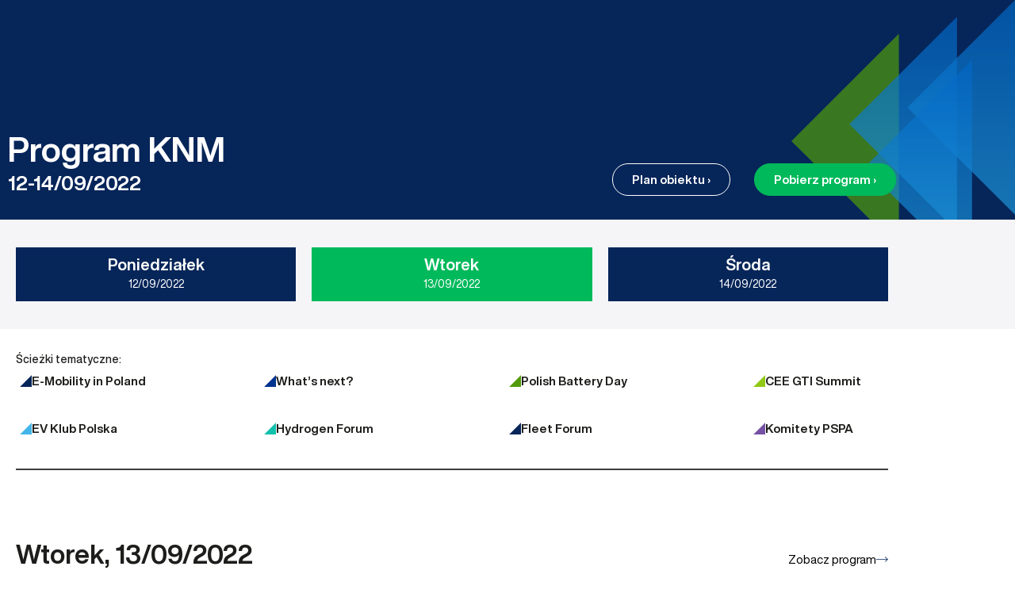

--- FILE ---
content_type: text/html; charset=UTF-8
request_url: https://kongresnowejmobilnosci.pl/wydarzenie/bezpieczenstwo-pozarowe-ev-i-systemow-bateryjnych/
body_size: 17832
content:
<!DOCTYPE html><html dir="ltr" lang="pl-PL" prefix="og: https://ogp.me/ns#"><head><meta charset="UTF-8"><meta name="viewport" content="width=device-width, initial-scale=1"><link rel="profile" href="https://gmpg.org/xfn/11"><title>Raport: Bezpieczeństwo pożarowe EV i systemów bateryjnych – Kongres Nowej Mobilności</title><meta name="description" content="Pojazdy elektryczne są w pełni bezpieczne w użytkowaniu. Znacznie rzadziej ulegają pożarom niż pojazdy konwencjonalne. Służby ratunkowe na całym świecie są szkolone w zakresie obsługi powypadkowej EV. Pomimo tego, wokół bezpieczeństwa pożarowego samochodów elektrycznych, narosło wiele mitów. Raport PSPA, opracowany we współpracy z Państwową Strażą Pożarną, dowodzi, że pojazdy elektryczne są pod względem bezpieczeństwa coraz" /><meta name="robots" content="max-image-preview:large" /><link rel="canonical" href="https://kongresnowejmobilnosci.pl/wydarzenie/bezpieczenstwo-pozarowe-ev-i-systemow-bateryjnych/" /><meta name="generator" content="All in One SEO (AIOSEO) 4.9.3" /><meta property="og:locale" content="pl_PL" /><meta property="og:site_name" content="Kongres Nowej Mobilności 2025" /><meta property="og:type" content="article" /><meta property="og:title" content="Raport: Bezpieczeństwo pożarowe EV i systemów bateryjnych – Kongres Nowej Mobilności" /><meta property="og:description" content="Pojazdy elektryczne są w pełni bezpieczne w użytkowaniu. Znacznie rzadziej ulegają pożarom niż pojazdy konwencjonalne. Służby ratunkowe na całym świecie są szkolone w zakresie obsługi powypadkowej EV. Pomimo tego, wokół bezpieczeństwa pożarowego samochodów elektrycznych, narosło wiele mitów. Raport PSPA, opracowany we współpracy z Państwową Strażą Pożarną, dowodzi, że pojazdy elektryczne są pod względem bezpieczeństwa coraz" /><meta property="og:url" content="https://kongresnowejmobilnosci.pl/wydarzenie/bezpieczenstwo-pozarowe-ev-i-systemow-bateryjnych/" /><meta property="og:image" content="https://kongresnowejmobilnosci.pl/wp-content/uploads/2023/10/KNM_5.jpg" /><meta property="og:image:secure_url" content="https://kongresnowejmobilnosci.pl/wp-content/uploads/2023/10/KNM_5.jpg" /><meta property="og:image:width" content="2500" /><meta property="og:image:height" content="1668" /><meta property="article:published_time" content="2022-06-08T10:54:42+00:00" /><meta property="article:modified_time" content="2022-07-19T12:19:41+00:00" /><meta property="article:publisher" content="https://www.facebook.com/KongresNowejMobilnosci" /><meta name="twitter:card" content="summary_large_image" /><meta name="twitter:title" content="Raport: Bezpieczeństwo pożarowe EV i systemów bateryjnych – Kongres Nowej Mobilności" /><meta name="twitter:description" content="Pojazdy elektryczne są w pełni bezpieczne w użytkowaniu. Znacznie rzadziej ulegają pożarom niż pojazdy konwencjonalne. Służby ratunkowe na całym świecie są szkolone w zakresie obsługi powypadkowej EV. Pomimo tego, wokół bezpieczeństwa pożarowego samochodów elektrycznych, narosło wiele mitów. Raport PSPA, opracowany we współpracy z Państwową Strażą Pożarną, dowodzi, że pojazdy elektryczne są pod względem bezpieczeństwa coraz" /><meta name="twitter:image" content="https://kongresnowejmobilnosci.pl/wp-content/uploads/2023/10/KNM_5.jpg" /><meta name="twitter:label1" content="Szac. czas czytania" /><meta name="twitter:data1" content="2 minuty" /> <script type="application/ld+json" class="aioseo-schema">{"@context":"https:\/\/schema.org","@graph":[{"@type":"BreadcrumbList","@id":"https:\/\/kongresnowejmobilnosci.pl\/wydarzenie\/bezpieczenstwo-pozarowe-ev-i-systemow-bateryjnych\/#breadcrumblist","itemListElement":[{"@type":"ListItem","@id":"https:\/\/kongresnowejmobilnosci.pl#listItem","position":1,"name":"Home","item":"https:\/\/kongresnowejmobilnosci.pl","nextItem":{"@type":"ListItem","@id":"https:\/\/kongresnowejmobilnosci.pl\/knm_data\/knm13\/#listItem","name":"knm13"}},{"@type":"ListItem","@id":"https:\/\/kongresnowejmobilnosci.pl\/knm_data\/knm13\/#listItem","position":2,"name":"knm13","item":"https:\/\/kongresnowejmobilnosci.pl\/knm_data\/knm13\/","nextItem":{"@type":"ListItem","@id":"https:\/\/kongresnowejmobilnosci.pl\/wydarzenie\/bezpieczenstwo-pozarowe-ev-i-systemow-bateryjnych\/#listItem","name":"Raport: Bezpiecze\u0144stwo po\u017carowe EV i system\u00f3w bateryjnych"},"previousItem":{"@type":"ListItem","@id":"https:\/\/kongresnowejmobilnosci.pl#listItem","name":"Home"}},{"@type":"ListItem","@id":"https:\/\/kongresnowejmobilnosci.pl\/wydarzenie\/bezpieczenstwo-pozarowe-ev-i-systemow-bateryjnych\/#listItem","position":3,"name":"Raport: Bezpiecze\u0144stwo po\u017carowe EV i system\u00f3w bateryjnych","previousItem":{"@type":"ListItem","@id":"https:\/\/kongresnowejmobilnosci.pl\/knm_data\/knm13\/#listItem","name":"knm13"}}]},{"@type":"Organization","@id":"https:\/\/kongresnowejmobilnosci.pl\/#organization","name":"Kongres Nowej Mobilno\u015bci","description":"Najwi\u0119kszy w Polsce, dwudniowy kongres bran\u017cowy po\u015bwi\u0119cony elektromobilno\u015bci","url":"https:\/\/kongresnowejmobilnosci.pl\/","sameAs":["https:\/\/www.linkedin.com\/company\/pspa\/mycompany\/"]},{"@type":"WebPage","@id":"https:\/\/kongresnowejmobilnosci.pl\/wydarzenie\/bezpieczenstwo-pozarowe-ev-i-systemow-bateryjnych\/#webpage","url":"https:\/\/kongresnowejmobilnosci.pl\/wydarzenie\/bezpieczenstwo-pozarowe-ev-i-systemow-bateryjnych\/","name":"Raport: Bezpiecze\u0144stwo po\u017carowe EV i system\u00f3w bateryjnych \u2013 Kongres Nowej Mobilno\u015bci","description":"Pojazdy elektryczne s\u0105 w pe\u0142ni bezpieczne w u\u017cytkowaniu. Znacznie rzadziej ulegaj\u0105 po\u017carom ni\u017c pojazdy konwencjonalne. S\u0142u\u017cby ratunkowe na ca\u0142ym \u015bwiecie s\u0105 szkolone w zakresie obs\u0142ugi powypadkowej EV. Pomimo tego, wok\u00f3\u0142 bezpiecze\u0144stwa po\u017carowego samochod\u00f3w elektrycznych, naros\u0142o wiele mit\u00f3w. Raport PSPA, opracowany we wsp\u00f3\u0142pracy z Pa\u0144stwow\u0105 Stra\u017c\u0105 Po\u017carn\u0105, dowodzi, \u017ce pojazdy elektryczne s\u0105 pod wzgl\u0119dem bezpiecze\u0144stwa coraz","inLanguage":"pl-PL","isPartOf":{"@id":"https:\/\/kongresnowejmobilnosci.pl\/#website"},"breadcrumb":{"@id":"https:\/\/kongresnowejmobilnosci.pl\/wydarzenie\/bezpieczenstwo-pozarowe-ev-i-systemow-bateryjnych\/#breadcrumblist"},"datePublished":"2022-06-08T12:54:42+02:00","dateModified":"2022-07-19T14:19:41+02:00"},{"@type":"WebSite","@id":"https:\/\/kongresnowejmobilnosci.pl\/#website","url":"https:\/\/kongresnowejmobilnosci.pl\/","name":"Kongres Nowej Mobilno\u015bci","alternateName":"KNM","description":"Najwi\u0119kszy w Polsce, dwudniowy kongres bran\u017cowy po\u015bwi\u0119cony elektromobilno\u015bci","inLanguage":"pl-PL","publisher":{"@id":"https:\/\/kongresnowejmobilnosci.pl\/#organization"}}]}</script>  <script data-optimized="1" id="cookieyes" type="text/javascript" src="https://kongresnowejmobilnosci.pl/wp-content/litespeed/js/a419ddc77ec03a077e4284ff08d586a0.js?ver=586a0"></script><link rel="alternate" type="application/rss+xml" title="Kongres Nowej Mobilności &raquo; Kanał z wpisami" href="https://kongresnowejmobilnosci.pl/feed/" /><link rel="alternate" type="application/rss+xml" title="Kongres Nowej Mobilności &raquo; Kanał z komentarzami" href="https://kongresnowejmobilnosci.pl/comments/feed/" /><link rel="alternate" title="oEmbed (JSON)" type="application/json+oembed" href="https://kongresnowejmobilnosci.pl/wp-json/oembed/1.0/embed?url=https%3A%2F%2Fkongresnowejmobilnosci.pl%2Fwydarzenie%2Fbezpieczenstwo-pozarowe-ev-i-systemow-bateryjnych%2F&#038;lang=pl" /><link rel="alternate" title="oEmbed (XML)" type="text/xml+oembed" href="https://kongresnowejmobilnosci.pl/wp-json/oembed/1.0/embed?url=https%3A%2F%2Fkongresnowejmobilnosci.pl%2Fwydarzenie%2Fbezpieczenstwo-pozarowe-ev-i-systemow-bateryjnych%2F&#038;format=xml&#038;lang=pl" /><link data-optimized="2" rel="stylesheet" href="https://kongresnowejmobilnosci.pl/wp-content/litespeed/css/dd28d4dc190f04bf3c5746e13bce9962.css?ver=f0f10" /> <script data-optimized="1" src="https://kongresnowejmobilnosci.pl/wp-content/litespeed/js/f10f7bfff63fb6920dc3f2782e3e9437.js?ver=5c960" id="astra-flexibility-js"></script> <script data-optimized="1" id="astra-flexibility-js-after">flexibility(document.documentElement)</script> <script src="https://kongresnowejmobilnosci.pl/wp-includes/js/jquery/jquery.min.js?ver=3.7.1" id="jquery-core-js"></script> <script data-optimized="1" src="https://kongresnowejmobilnosci.pl/wp-content/litespeed/js/8d700a6cb2490022f24b3c26f4ba55c2.js?ver=38d4c" id="jquery-migrate-js"></script> <script data-optimized="1" id="sdm-scripts-js-extra">var sdm_ajax_script={"ajaxurl":"https://kongresnowejmobilnosci.pl/wp-admin/admin-ajax.php"}</script> <script data-optimized="1" src="https://kongresnowejmobilnosci.pl/wp-content/litespeed/js/96fb765209768204a5e58581c495ae90.js?ver=4299b" id="sdm-scripts-js"></script> <link rel="https://api.w.org/" href="https://kongresnowejmobilnosci.pl/wp-json/" /><link rel="alternate" title="JSON" type="application/json" href="https://kongresnowejmobilnosci.pl/wp-json/wp/v2/wydarzenie/2474" /><link rel="EditURI" type="application/rsd+xml" title="RSD" href="https://kongresnowejmobilnosci.pl/xmlrpc.php?rsd" /><meta name="generator" content="WordPress 6.9" /><link rel='shortlink' href='https://kongresnowejmobilnosci.pl/?p=2474' />
 <script async src="https://www.googletagmanager.com/gtag/js?id=G-MCX250B6W5"></script> <script>window.dataLayer = window.dataLayer || [];
  window.gtag = window.gtag || function(){ dataLayer.push(arguments); };

  gtag('js', new Date());
  gtag('config', 'G-MCX250B6W5');

  (function(){

    function send(eventName, params){
      gtag('event', eventName, params);
    }

    // CLICK
    document.addEventListener('click', function(e){
      const el = e.target.closest('.cta-ticket');
      if(!el) return;

      const a = el.querySelector('a');

      send('cta_click', {
        cta_name: el.dataset.ctaName || '',
        ticket_type: el.dataset.ticketType || '',
        cta_location: el.dataset.ctaLocation || '',
        cta_link: a ? a.href : ''
      });
    });

    // IMPRESSION (raz na element)
    const seen = new WeakSet();
    const io = new IntersectionObserver(entries => {
      entries.forEach(entry => {
        if (!entry.isIntersecting) return;

        const el = entry.target;
        if (seen.has(el)) return;
        seen.add(el);

        const a = el.querySelector('a');

        send('cta_impression', {
          cta_name: el.dataset.ctaName || '',
          ticket_type: el.dataset.ticketType || '',
          cta_location: el.dataset.ctaLocation || '',
          cta_link: a ? a.href : ''
        });
      });
    }, { threshold: 0.5 });

    document.addEventListener('DOMContentLoaded', function(){
      document.querySelectorAll('.cta-ticket').forEach(el => io.observe(el));
    });

  })();</script> <script data-optimized="1" type="text/javascript">_linkedin_partner_id="4181602";window._linkedin_data_partner_ids=window._linkedin_data_partner_ids||[];window._linkedin_data_partner_ids.push(_linkedin_partner_id)</script><script data-optimized="1" type="text/javascript">(function(l){if(!l){window.lintrk=function(a,b){window.lintrk.q.push([a,b])};window.lintrk.q=[]}var s=document.getElementsByTagName("script")[0];var b=document.createElement("script");b.type="text/javascript";b.async=!0;b.src="https://snap.licdn.com/li.lms-analytics/insight.min.js";s.parentNode.insertBefore(b,s)})(window.lintrk)</script> <noscript> <img height="1" width="1" style="display:none;" alt="" src="https://px.ads.linkedin.com/collect/?pid=4181602&fmt=gif" /> </noscript><meta name="viewport" content="width=device-width, initial-scale=1, maximum-scale=1, user-scalable=no"><meta name="generator" content="Elementor 3.34.1; features: e_font_icon_svg, additional_custom_breakpoints; settings: css_print_method-external, google_font-disabled, font_display-auto"><link rel="icon" href="https://kongresnowejmobilnosci.pl/wp-content/uploads/2024/04/cropped-ijhwoxkcbwzly4xy1qec2yx2hxnx-32x32.png" sizes="32x32" /><link rel="icon" href="https://kongresnowejmobilnosci.pl/wp-content/uploads/2024/04/cropped-ijhwoxkcbwzly4xy1qec2yx2hxnx-192x192.png" sizes="192x192" /><link rel="apple-touch-icon" href="https://kongresnowejmobilnosci.pl/wp-content/uploads/2024/04/cropped-ijhwoxkcbwzly4xy1qec2yx2hxnx-180x180.png" /><meta name="msapplication-TileImage" content="https://kongresnowejmobilnosci.pl/wp-content/uploads/2024/04/cropped-ijhwoxkcbwzly4xy1qec2yx2hxnx-270x270.png" /></head><body data-rsssl=1 itemtype='https://schema.org/Blog' itemscope='itemscope' class="wp-singular wydarzenie-template-default single single-wydarzenie postid-2474 wp-embed-responsive wp-theme-astra ast-desktop ast-page-builder-template ast-no-sidebar astra-4.11.18 group-blog ast-blog-single-style-1 ast-custom-post-type ast-single-post ast-inherit-site-logo-transparent ast-hfb-header elementor-page-7090 elementor-page-2483 ast-normal-title-enabled elementor-default elementor-kit-7"><a
class="skip-link screen-reader-text"
href="#content">
Przejdź do treści</a><div
class="hfeed site" id="page"><header data-elementor-type="header" data-elementor-id="11394" class="elementor elementor-11394 elementor-location-header" data-elementor-post-type="elementor_library"><div class="elementor-element elementor-element-3f33fe8 e-con-full e-flex e-con e-parent" data-id="3f33fe8" data-element_type="container" data-settings="{&quot;background_background&quot;:&quot;classic&quot;,&quot;sticky&quot;:&quot;top&quot;,&quot;position&quot;:&quot;absolute&quot;,&quot;sticky_effects_offset&quot;:150,&quot;sticky_on&quot;:[&quot;widescreen&quot;,&quot;desktop&quot;,&quot;laptop&quot;,&quot;tablet&quot;,&quot;mobile&quot;],&quot;sticky_offset&quot;:0,&quot;sticky_anchor_link_offset&quot;:0}"><div class="elementor-element elementor-element-1dca2f8 e-con-full e-flex e-con e-child" data-id="1dca2f8" data-element_type="container"><div class="elementor-element elementor-element-56e151d elementor-widget elementor-widget-image" data-id="56e151d" data-element_type="widget" data-settings="{&quot;sticky&quot;:&quot;top&quot;,&quot;sticky_on&quot;:[&quot;widescreen&quot;,&quot;desktop&quot;,&quot;laptop&quot;,&quot;tablet&quot;,&quot;mobile&quot;],&quot;sticky_offset&quot;:0,&quot;sticky_effects_offset&quot;:0,&quot;sticky_anchor_link_offset&quot;:0}" data-widget_type="image.default">
<a href="https://kongresnowejmobilnosci.pl">
<img width="176" height="44" src="https://kongresnowejmobilnosci.pl/wp-content/uploads/2022/01/KNM_blue.svg" class="attachment-full size-full wp-image-23896" alt="" />								</a></div></div><div class="elementor-element elementor-element-f7eb170 e-con-full elementor-hidden-tablet elementor-hidden-mobile e-flex e-con e-child" data-id="f7eb170" data-element_type="container"><div class="elementor-element elementor-element-883686c e-con-full e-flex e-con e-child" data-id="883686c" data-element_type="container"></div><div class="elementor-element elementor-element-1008110 e-con-full e-flex e-con e-child" data-id="1008110" data-element_type="container"><div class="elementor-element elementor-element-0011c95 elementor-align-center elementor-hidden-mobile elementor-widget elementor-widget-button" data-id="0011c95" data-element_type="widget" data-widget_type="button.default">
<a class="elementor-button elementor-button-link elementor-size-sm" href="https://kongresnowejmobilnosci.pl/bilety/">
<span class="elementor-button-content-wrapper">
<span class="elementor-button-icon">
<svg xmlns="http://www.w3.org/2000/svg" id="uuid-d91f6eee-7694-487c-b1e2-eaba1ab0f8ad" data-name="Layer 2" viewBox="0 0 44.39 24.38"><defs></defs><g id="uuid-aae54011-a672-4b46-b470-8a56624e4aee" data-name="Grafika"><path class="uuid-b010d124-7ad3-4883-969b-002b714c098d" d="M4.79,12.19c0,1.58-.96,2.94-2.32,3.53-.85.36-1.48,1.09-1.48,2.02v3.53c0,1.17.94,2.12,2.1,2.12h38.2c1.16,0,2.1-.95,2.1-2.12v-3.53c0-.93-.63-1.66-1.48-2.02-1.36-.58-2.32-1.94-2.32-3.53s.96-2.94,2.32-3.53c.85-.36,1.48-1.09,1.48-2.02v-3.53c0-1.17-.94-2.12-2.1-2.12H3.1c-1.16,0-2.1.95-2.1,2.12v3.53c0,.93.63,1.66,1.48,2.02,1.36.58,2.32,1.94,2.32,3.53Z"></path></g></svg>			</span>
<span class="elementor-button-text">Kup bilet</span>
</span>
</a></div><div class="elementor-element elementor-element-79e9aff elementor-align-center elementor-hidden-mobile elementor-widget elementor-widget-button" data-id="79e9aff" data-element_type="widget" data-widget_type="button.default">
<a class="elementor-button elementor-button-link elementor-size-sm" href="https://kongresnowejmobilnosci.pl/bilety-darmowe/">
<span class="elementor-button-content-wrapper">
<span class="elementor-button-text">Darmowy wstęp</span>
</span>
</a></div><div class="elementor-element elementor-element-67cfb60 elementor-widget elementor-widget-eael-offcanvas" data-id="67cfb60" data-element_type="widget" data-settings="{&quot;direction&quot;:&quot;right&quot;,&quot;content_transition&quot;:&quot;slide&quot;}" data-widget_type="eael-offcanvas.default"><div class="elementor-widget-container"><div class="eael-offcanvas-content-wrap" data-settings="{&quot;content_id&quot;:&quot;67cfb60&quot;,&quot;direction&quot;:&quot;right&quot;,&quot;transition&quot;:&quot;slide&quot;,&quot;esc_close&quot;:&quot;yes&quot;,&quot;body_click_close&quot;:&quot;yes&quot;,&quot;open_offcanvas&quot;:&quot;&quot;}"><div class="eael-offcanvas-toggle-wrap"><div class="eael-offcanvas-toggle eael-offcanvas-toogle-67cfb60 elementor-button elementor-size-xl">
<svg xmlns="http://www.w3.org/2000/svg" id="uuid-1d800855-ffdf-4129-80c2-f2fc92b22625" data-name="Layer 2" width="25" height="17" viewBox="0 0 25 17"><g id="uuid-a405055c-c2b7-4c3a-ac3a-d1acb1161d5e" data-name="Grafika"><g><rect width="25" height="1" style="fill: #00338d;"></rect><rect y="8" width="25" height="1" style="fill: #00338d;"></rect><rect y="16" width="25" height="1" style="fill: #00338d;"></rect></g></g></svg>                    <span class="eael-toggle-text">
&nbsp;                    </span></div></div><div class="eael-offcanvas-content eael-offcanvas-content-67cfb60 eael-offcanvas-slide elementor-element-67cfb60 eael-offcanvas-content-right"><div class="eael-offcanvas-header"><div class="eael-offcanvas-title" style="order: 1;"></div><div class="eael-offcanvas-close eael-offcanvas-close-67cfb60" role="button">
<svg xmlns="http://www.w3.org/2000/svg" id="uuid-64d653d3-88e1-42ca-a461-1a0c52df70c4" data-name="Layer 2" width="18.38" height="18.38" viewBox="0 0 18.38 18.38"><g id="uuid-f2777d7c-318a-4a91-8b11-8a483d564371" data-name="Grafika"><g><line x1=".35" y1="18.03" x2="18.03" y2=".35" style="fill: none; stroke: #fff; stroke-miterlimit: 10;"></line><line x1=".35" y1=".35" x2="18.03" y2="18.03" style="fill: none; stroke: #fff; stroke-miterlimit: 10;"></line></g></g></svg></div></div><div class="eael-offcanvas-body"><div data-elementor-type="container" data-elementor-id="7775" class="elementor elementor-7775" data-elementor-post-type="elementor_library"><div class="elementor-element elementor-element-d23612f e-flex e-con-boxed e-con e-parent" data-id="d23612f" data-element_type="container" data-settings="{&quot;background_background&quot;:&quot;classic&quot;}"><div class="e-con-inner"><div class="elementor-element elementor-element-704ec45 e-flex e-con-boxed e-con e-child" data-id="704ec45" data-element_type="container"><div class="e-con-inner"><div class="elementor-element elementor-element-3866006 elementor-nav-menu--dropdown-none elementor-widget elementor-widget-nav-menu" data-id="3866006" data-element_type="widget" data-settings="{&quot;layout&quot;:&quot;vertical&quot;,&quot;submenu_icon&quot;:{&quot;value&quot;:&quot;&lt;svg aria-hidden=\&quot;true\&quot; class=\&quot;e-font-icon-svg e-fas-caret-down\&quot; viewBox=\&quot;0 0 320 512\&quot; xmlns=\&quot;http:\/\/www.w3.org\/2000\/svg\&quot;&gt;&lt;path d=\&quot;M31.3 192h257.3c17.8 0 26.7 21.5 14.1 34.1L174.1 354.8c-7.8 7.8-20.5 7.8-28.3 0L17.2 226.1C4.6 213.5 13.5 192 31.3 192z\&quot;&gt;&lt;\/path&gt;&lt;\/svg&gt;&quot;,&quot;library&quot;:&quot;fa-solid&quot;}}" data-widget_type="nav-menu.default"><nav aria-label="Menu" class="elementor-nav-menu--main elementor-nav-menu__container elementor-nav-menu--layout-vertical e--pointer-none"><ul id="menu-1-3866006" class="elementor-nav-menu sm-vertical"><li class="menu-item menu-item-type-post_type menu-item-object-page menu-item-9850"><a href="https://kongresnowejmobilnosci.pl/aktualnosci/" class="elementor-item menu-link">Aktualności</a></li><li class="menu-item menu-item-type-post_type menu-item-object-page menu-item-27055"><a href="https://kongresnowejmobilnosci.pl/program-knm-2026/" class="elementor-item menu-link">Program</a></li><li class="menu-item menu-item-type-post_type menu-item-object-page menu-item-35955"><a href="https://kongresnowejmobilnosci.pl/prelegenci-2026/" class="elementor-item menu-link">Prelegenci</a></li><li class="menu-item menu-item-type-post_type menu-item-object-page menu-item-30542"><a href="https://kongresnowejmobilnosci.pl/gospodarz/" class="elementor-item menu-link">Gospodarz</a></li><li class="menu-item menu-item-type-post_type menu-item-object-page menu-item-25253"><a href="https://kongresnowejmobilnosci.pl/informacje-organizacyjne/" class="elementor-item menu-link">Informacje organizacyjne</a></li><li class="menu-item menu-item-type-post_type menu-item-object-page menu-item-23701"><a href="https://kongresnowejmobilnosci.pl/galeria-knm-2025/" class="elementor-item menu-link">Galeria KNM 2025</a></li><li class="menu-item menu-item-type-post_type menu-item-object-page menu-item-2021"><a href="https://kongresnowejmobilnosci.pl/kontakt/" class="elementor-item menu-link">Kontakt</a></li></ul></nav><nav class="elementor-nav-menu--dropdown elementor-nav-menu__container" aria-hidden="true"><ul id="menu-2-3866006" class="elementor-nav-menu sm-vertical"><li class="menu-item menu-item-type-post_type menu-item-object-page menu-item-9850"><a href="https://kongresnowejmobilnosci.pl/aktualnosci/" class="elementor-item menu-link" tabindex="-1">Aktualności</a></li><li class="menu-item menu-item-type-post_type menu-item-object-page menu-item-27055"><a href="https://kongresnowejmobilnosci.pl/program-knm-2026/" class="elementor-item menu-link" tabindex="-1">Program</a></li><li class="menu-item menu-item-type-post_type menu-item-object-page menu-item-35955"><a href="https://kongresnowejmobilnosci.pl/prelegenci-2026/" class="elementor-item menu-link" tabindex="-1">Prelegenci</a></li><li class="menu-item menu-item-type-post_type menu-item-object-page menu-item-30542"><a href="https://kongresnowejmobilnosci.pl/gospodarz/" class="elementor-item menu-link" tabindex="-1">Gospodarz</a></li><li class="menu-item menu-item-type-post_type menu-item-object-page menu-item-25253"><a href="https://kongresnowejmobilnosci.pl/informacje-organizacyjne/" class="elementor-item menu-link" tabindex="-1">Informacje organizacyjne</a></li><li class="menu-item menu-item-type-post_type menu-item-object-page menu-item-23701"><a href="https://kongresnowejmobilnosci.pl/galeria-knm-2025/" class="elementor-item menu-link" tabindex="-1">Galeria KNM 2025</a></li><li class="menu-item menu-item-type-post_type menu-item-object-page menu-item-2021"><a href="https://kongresnowejmobilnosci.pl/kontakt/" class="elementor-item menu-link" tabindex="-1">Kontakt</a></li></ul></nav></div><div class="elementor-element elementor-element-9a00a86 elementor-align-left elementor-widget elementor-widget-button" data-id="9a00a86" data-element_type="widget" data-widget_type="button.default">
<a class="elementor-button elementor-button-link elementor-size-sm" href="https://kongresnowejmobilnosci.pl/bilety/">
<span class="elementor-button-content-wrapper">
<span class="elementor-button-icon">
<svg xmlns="http://www.w3.org/2000/svg" id="uuid-d91f6eee-7694-487c-b1e2-eaba1ab0f8ad" data-name="Layer 2" viewBox="0 0 44.39 24.38"><defs></defs><g id="uuid-aae54011-a672-4b46-b470-8a56624e4aee" data-name="Grafika"><path class="uuid-b010d124-7ad3-4883-969b-002b714c098d" d="M4.79,12.19c0,1.58-.96,2.94-2.32,3.53-.85.36-1.48,1.09-1.48,2.02v3.53c0,1.17.94,2.12,2.1,2.12h38.2c1.16,0,2.1-.95,2.1-2.12v-3.53c0-.93-.63-1.66-1.48-2.02-1.36-.58-2.32-1.94-2.32-3.53s.96-2.94,2.32-3.53c.85-.36,1.48-1.09,1.48-2.02v-3.53c0-1.17-.94-2.12-2.1-2.12H3.1c-1.16,0-2.1.95-2.1,2.12v3.53c0,.93.63,1.66,1.48,2.02,1.36.58,2.32,1.94,2.32,3.53Z"></path></g></svg>			</span>
<span class="elementor-button-text">Kup bilet</span>
</span>
</a></div><div class="elementor-element elementor-element-e4c15fa elementor-align-left elementor-widget elementor-widget-button" data-id="e4c15fa" data-element_type="widget" data-widget_type="button.default">
<a class="elementor-button elementor-button-link elementor-size-sm" href="https://kongresnowejmobilnosci.pl/bilety-darmowe/">
<span class="elementor-button-content-wrapper">
<span class="elementor-button-text">Darmowy wstęp</span>
</span>
</a></div><div class="elementor-element elementor-element-8ce3132 elementor-widget elementor-widget-heading" data-id="8ce3132" data-element_type="widget" data-widget_type="heading.default"><div class="elementor-heading-title elementor-size-default"><a href="https://kongresnowejmobilnosci.pl/blog/">Blog KNM</a></div></div><div class="elementor-element elementor-element-061d7b8 elementor-widget elementor-widget-heading" data-id="061d7b8" data-element_type="widget" data-widget_type="heading.default"><div class="elementor-heading-title elementor-size-default"><a href="https://kongresnowejmobilnosci.pl/tematy-knm/">Tematy KNM</a></div></div></div></div></div></div></div></div></div></div></div></div><div class="elementor-element elementor-element-fb910cc elementor-nav-menu--dropdown-none elementor-hidden-tablet elementor-hidden-mobile elementor-widget elementor-widget-nav-menu" data-id="fb910cc" data-element_type="widget" data-settings="{&quot;layout&quot;:&quot;horizontal&quot;,&quot;submenu_icon&quot;:{&quot;value&quot;:&quot;&lt;svg aria-hidden=\&quot;true\&quot; class=\&quot;e-font-icon-svg e-fas-caret-down\&quot; viewBox=\&quot;0 0 320 512\&quot; xmlns=\&quot;http:\/\/www.w3.org\/2000\/svg\&quot;&gt;&lt;path d=\&quot;M31.3 192h257.3c17.8 0 26.7 21.5 14.1 34.1L174.1 354.8c-7.8 7.8-20.5 7.8-28.3 0L17.2 226.1C4.6 213.5 13.5 192 31.3 192z\&quot;&gt;&lt;\/path&gt;&lt;\/svg&gt;&quot;,&quot;library&quot;:&quot;fa-solid&quot;}}" data-widget_type="nav-menu.default"><nav aria-label="Menu" class="elementor-nav-menu--main elementor-nav-menu__container elementor-nav-menu--layout-horizontal e--pointer-none"><ul id="menu-1-fb910cc" class="elementor-nav-menu"><li class="lang-item lang-item-236 lang-item-en no-translation lang-item-first menu-item menu-item-type-custom menu-item-object-custom menu-item-12053-en"><a href="https://kongresnowejmobilnosci.pl/en/homepage/" hreflang="en-GB" lang="en-GB" class="elementor-item menu-link">EN</a></li></ul></nav><nav class="elementor-nav-menu--dropdown elementor-nav-menu__container" aria-hidden="true"><ul id="menu-2-fb910cc" class="elementor-nav-menu"><li class="lang-item lang-item-236 lang-item-en no-translation lang-item-first menu-item menu-item-type-custom menu-item-object-custom menu-item-12053-en"><a href="https://kongresnowejmobilnosci.pl/en/homepage/" hreflang="en-GB" lang="en-GB" class="elementor-item menu-link" tabindex="-1">EN</a></li></ul></nav></div></div></div><div class="elementor-element elementor-element-9804468 e-con-full elementor-hidden-desktop elementor-hidden-widescreen elementor-hidden-laptop e-flex e-con e-child" data-id="9804468" data-element_type="container"><div class="elementor-element elementor-element-09aa0de e-con-full e-flex e-con e-child" data-id="09aa0de" data-element_type="container"><div class="elementor-element elementor-element-3eaffb0 e-con-full e-flex e-con e-child" data-id="3eaffb0" data-element_type="container" data-settings="{&quot;background_background&quot;:&quot;classic&quot;}"><div class="elementor-element elementor-element-2803adc elementor-widget elementor-widget-eael-offcanvas" data-id="2803adc" data-element_type="widget" data-settings="{&quot;direction&quot;:&quot;right&quot;,&quot;content_transition&quot;:&quot;slide&quot;}" data-widget_type="eael-offcanvas.default"><div class="elementor-widget-container"><div class="eael-offcanvas-content-wrap" data-settings="{&quot;content_id&quot;:&quot;2803adc&quot;,&quot;direction&quot;:&quot;right&quot;,&quot;transition&quot;:&quot;slide&quot;,&quot;esc_close&quot;:&quot;yes&quot;,&quot;body_click_close&quot;:&quot;yes&quot;,&quot;open_offcanvas&quot;:&quot;&quot;}"><div class="eael-offcanvas-toggle-wrap"><div class="eael-offcanvas-toggle eael-offcanvas-toogle-2803adc elementor-button elementor-size-xl">
<svg xmlns="http://www.w3.org/2000/svg" id="uuid-1d800855-ffdf-4129-80c2-f2fc92b22625" data-name="Layer 2" width="25" height="17" viewBox="0 0 25 17"><g id="uuid-a405055c-c2b7-4c3a-ac3a-d1acb1161d5e" data-name="Grafika"><g><rect width="25" height="1" style="fill: #00338d;"></rect><rect y="8" width="25" height="1" style="fill: #00338d;"></rect><rect y="16" width="25" height="1" style="fill: #00338d;"></rect></g></g></svg>                    <span class="eael-toggle-text">
&nbsp;                    </span></div></div><div class="eael-offcanvas-content eael-offcanvas-content-2803adc eael-offcanvas-slide elementor-element-2803adc eael-offcanvas-content-right"><div class="eael-offcanvas-header"><div class="eael-offcanvas-title" style="order: 1;"></div><div class="eael-offcanvas-close eael-offcanvas-close-2803adc" role="button">
<svg xmlns="http://www.w3.org/2000/svg" id="uuid-64d653d3-88e1-42ca-a461-1a0c52df70c4" data-name="Layer 2" width="18.38" height="18.38" viewBox="0 0 18.38 18.38"><g id="uuid-f2777d7c-318a-4a91-8b11-8a483d564371" data-name="Grafika"><g><line x1=".35" y1="18.03" x2="18.03" y2=".35" style="fill: none; stroke: #fff; stroke-miterlimit: 10;"></line><line x1=".35" y1=".35" x2="18.03" y2="18.03" style="fill: none; stroke: #fff; stroke-miterlimit: 10;"></line></g></g></svg></div></div><div class="eael-offcanvas-body"><div data-elementor-type="container" data-elementor-id="7775" class="elementor elementor-7775" data-elementor-post-type="elementor_library"><div class="elementor-element elementor-element-d23612f e-flex e-con-boxed e-con e-parent" data-id="d23612f" data-element_type="container" data-settings="{&quot;background_background&quot;:&quot;classic&quot;}"><div class="e-con-inner"><div class="elementor-element elementor-element-704ec45 e-flex e-con-boxed e-con e-child" data-id="704ec45" data-element_type="container"><div class="e-con-inner"><div class="elementor-element elementor-element-3866006 elementor-nav-menu--dropdown-none elementor-widget elementor-widget-nav-menu" data-id="3866006" data-element_type="widget" data-settings="{&quot;layout&quot;:&quot;vertical&quot;,&quot;submenu_icon&quot;:{&quot;value&quot;:&quot;&lt;svg aria-hidden=\&quot;true\&quot; class=\&quot;e-font-icon-svg e-fas-caret-down\&quot; viewBox=\&quot;0 0 320 512\&quot; xmlns=\&quot;http:\/\/www.w3.org\/2000\/svg\&quot;&gt;&lt;path d=\&quot;M31.3 192h257.3c17.8 0 26.7 21.5 14.1 34.1L174.1 354.8c-7.8 7.8-20.5 7.8-28.3 0L17.2 226.1C4.6 213.5 13.5 192 31.3 192z\&quot;&gt;&lt;\/path&gt;&lt;\/svg&gt;&quot;,&quot;library&quot;:&quot;fa-solid&quot;}}" data-widget_type="nav-menu.default"><nav aria-label="Menu" class="elementor-nav-menu--main elementor-nav-menu__container elementor-nav-menu--layout-vertical e--pointer-none"><ul id="menu-1-3866006" class="elementor-nav-menu sm-vertical"><li class="menu-item menu-item-type-post_type menu-item-object-page menu-item-9850"><a href="https://kongresnowejmobilnosci.pl/aktualnosci/" class="elementor-item menu-link">Aktualności</a></li><li class="menu-item menu-item-type-post_type menu-item-object-page menu-item-27055"><a href="https://kongresnowejmobilnosci.pl/program-knm-2026/" class="elementor-item menu-link">Program</a></li><li class="menu-item menu-item-type-post_type menu-item-object-page menu-item-35955"><a href="https://kongresnowejmobilnosci.pl/prelegenci-2026/" class="elementor-item menu-link">Prelegenci</a></li><li class="menu-item menu-item-type-post_type menu-item-object-page menu-item-30542"><a href="https://kongresnowejmobilnosci.pl/gospodarz/" class="elementor-item menu-link">Gospodarz</a></li><li class="menu-item menu-item-type-post_type menu-item-object-page menu-item-25253"><a href="https://kongresnowejmobilnosci.pl/informacje-organizacyjne/" class="elementor-item menu-link">Informacje organizacyjne</a></li><li class="menu-item menu-item-type-post_type menu-item-object-page menu-item-23701"><a href="https://kongresnowejmobilnosci.pl/galeria-knm-2025/" class="elementor-item menu-link">Galeria KNM 2025</a></li><li class="menu-item menu-item-type-post_type menu-item-object-page menu-item-2021"><a href="https://kongresnowejmobilnosci.pl/kontakt/" class="elementor-item menu-link">Kontakt</a></li></ul></nav><nav class="elementor-nav-menu--dropdown elementor-nav-menu__container" aria-hidden="true"><ul id="menu-2-3866006" class="elementor-nav-menu sm-vertical"><li class="menu-item menu-item-type-post_type menu-item-object-page menu-item-9850"><a href="https://kongresnowejmobilnosci.pl/aktualnosci/" class="elementor-item menu-link" tabindex="-1">Aktualności</a></li><li class="menu-item menu-item-type-post_type menu-item-object-page menu-item-27055"><a href="https://kongresnowejmobilnosci.pl/program-knm-2026/" class="elementor-item menu-link" tabindex="-1">Program</a></li><li class="menu-item menu-item-type-post_type menu-item-object-page menu-item-35955"><a href="https://kongresnowejmobilnosci.pl/prelegenci-2026/" class="elementor-item menu-link" tabindex="-1">Prelegenci</a></li><li class="menu-item menu-item-type-post_type menu-item-object-page menu-item-30542"><a href="https://kongresnowejmobilnosci.pl/gospodarz/" class="elementor-item menu-link" tabindex="-1">Gospodarz</a></li><li class="menu-item menu-item-type-post_type menu-item-object-page menu-item-25253"><a href="https://kongresnowejmobilnosci.pl/informacje-organizacyjne/" class="elementor-item menu-link" tabindex="-1">Informacje organizacyjne</a></li><li class="menu-item menu-item-type-post_type menu-item-object-page menu-item-23701"><a href="https://kongresnowejmobilnosci.pl/galeria-knm-2025/" class="elementor-item menu-link" tabindex="-1">Galeria KNM 2025</a></li><li class="menu-item menu-item-type-post_type menu-item-object-page menu-item-2021"><a href="https://kongresnowejmobilnosci.pl/kontakt/" class="elementor-item menu-link" tabindex="-1">Kontakt</a></li></ul></nav></div><div class="elementor-element elementor-element-9a00a86 elementor-align-left elementor-widget elementor-widget-button" data-id="9a00a86" data-element_type="widget" data-widget_type="button.default">
<a class="elementor-button elementor-button-link elementor-size-sm" href="https://kongresnowejmobilnosci.pl/bilety/">
<span class="elementor-button-content-wrapper">
<span class="elementor-button-icon">
<svg xmlns="http://www.w3.org/2000/svg" id="uuid-d91f6eee-7694-487c-b1e2-eaba1ab0f8ad" data-name="Layer 2" viewBox="0 0 44.39 24.38"><defs></defs><g id="uuid-aae54011-a672-4b46-b470-8a56624e4aee" data-name="Grafika"><path class="uuid-b010d124-7ad3-4883-969b-002b714c098d" d="M4.79,12.19c0,1.58-.96,2.94-2.32,3.53-.85.36-1.48,1.09-1.48,2.02v3.53c0,1.17.94,2.12,2.1,2.12h38.2c1.16,0,2.1-.95,2.1-2.12v-3.53c0-.93-.63-1.66-1.48-2.02-1.36-.58-2.32-1.94-2.32-3.53s.96-2.94,2.32-3.53c.85-.36,1.48-1.09,1.48-2.02v-3.53c0-1.17-.94-2.12-2.1-2.12H3.1c-1.16,0-2.1.95-2.1,2.12v3.53c0,.93.63,1.66,1.48,2.02,1.36.58,2.32,1.94,2.32,3.53Z"></path></g></svg>			</span>
<span class="elementor-button-text">Kup bilet</span>
</span>
</a></div><div class="elementor-element elementor-element-e4c15fa elementor-align-left elementor-widget elementor-widget-button" data-id="e4c15fa" data-element_type="widget" data-widget_type="button.default">
<a class="elementor-button elementor-button-link elementor-size-sm" href="https://kongresnowejmobilnosci.pl/bilety-darmowe/">
<span class="elementor-button-content-wrapper">
<span class="elementor-button-text">Darmowy wstęp</span>
</span>
</a></div><div class="elementor-element elementor-element-8ce3132 elementor-widget elementor-widget-heading" data-id="8ce3132" data-element_type="widget" data-widget_type="heading.default"><div class="elementor-heading-title elementor-size-default"><a href="https://kongresnowejmobilnosci.pl/blog/">Blog KNM</a></div></div><div class="elementor-element elementor-element-061d7b8 elementor-widget elementor-widget-heading" data-id="061d7b8" data-element_type="widget" data-widget_type="heading.default"><div class="elementor-heading-title elementor-size-default"><a href="https://kongresnowejmobilnosci.pl/tematy-knm/">Tematy KNM</a></div></div></div></div></div></div></div></div></div></div></div></div></div><div class="elementor-element elementor-element-6af5ceb e-con-full e-flex e-con e-child" data-id="6af5ceb" data-element_type="container" data-settings="{&quot;background_background&quot;:&quot;classic&quot;}"><div class="elementor-element elementor-element-7a878cd elementor-nav-menu--dropdown-none elementor-hidden-desktop elementor-widget elementor-widget-nav-menu" data-id="7a878cd" data-element_type="widget" data-settings="{&quot;layout&quot;:&quot;horizontal&quot;,&quot;submenu_icon&quot;:{&quot;value&quot;:&quot;&lt;svg aria-hidden=\&quot;true\&quot; class=\&quot;e-font-icon-svg e-fas-caret-down\&quot; viewBox=\&quot;0 0 320 512\&quot; xmlns=\&quot;http:\/\/www.w3.org\/2000\/svg\&quot;&gt;&lt;path d=\&quot;M31.3 192h257.3c17.8 0 26.7 21.5 14.1 34.1L174.1 354.8c-7.8 7.8-20.5 7.8-28.3 0L17.2 226.1C4.6 213.5 13.5 192 31.3 192z\&quot;&gt;&lt;\/path&gt;&lt;\/svg&gt;&quot;,&quot;library&quot;:&quot;fa-solid&quot;}}" data-widget_type="nav-menu.default"><nav aria-label="Menu" class="elementor-nav-menu--main elementor-nav-menu__container elementor-nav-menu--layout-horizontal e--pointer-none"><ul id="menu-1-7a878cd" class="elementor-nav-menu"><li class="lang-item lang-item-236 lang-item-en no-translation lang-item-first menu-item menu-item-type-custom menu-item-object-custom menu-item-12053-en"><a href="https://kongresnowejmobilnosci.pl/en/homepage/" hreflang="en-GB" lang="en-GB" class="elementor-item menu-link">EN</a></li></ul></nav><nav class="elementor-nav-menu--dropdown elementor-nav-menu__container" aria-hidden="true"><ul id="menu-2-7a878cd" class="elementor-nav-menu"><li class="lang-item lang-item-236 lang-item-en no-translation lang-item-first menu-item menu-item-type-custom menu-item-object-custom menu-item-12053-en"><a href="https://kongresnowejmobilnosci.pl/en/homepage/" hreflang="en-GB" lang="en-GB" class="elementor-item menu-link" tabindex="-1">EN</a></li></ul></nav></div></div></div></div></div></header><div id="content" class="site-content"><div class="ast-container"><div id="primary" class="content-area primary"><main id="main" class="site-main"><div data-elementor-type="single-post" data-elementor-id="2483" class="elementor elementor-2483 elementor-location-single post-2474 wydarzenie type-wydarzenie status-publish hentry knm_data-knm13 ast-article-single" data-elementor-post-type="elementor_library"><section class="elementor-section elementor-top-section elementor-element elementor-element-5e804861 elementor-section-boxed elementor-section-height-default elementor-section-height-default" data-id="5e804861" data-element_type="section" data-settings="{&quot;background_background&quot;:&quot;classic&quot;}"><div class="elementor-container elementor-column-gap-default"><div class="elementor-column elementor-col-50 elementor-top-column elementor-element elementor-element-585459fc" data-id="585459fc" data-element_type="column"><div class="elementor-widget-wrap elementor-element-populated"><div class="elementor-element elementor-element-28bce825 elementor-widget elementor-widget-heading" data-id="28bce825" data-element_type="widget" data-widget_type="heading.default"><h2 class="elementor-heading-title elementor-size-default">Program KNM</h2></div><div class="elementor-element elementor-element-6af71816 elementor-widget elementor-widget-heading" data-id="6af71816" data-element_type="widget" data-widget_type="heading.default"><h2 class="elementor-heading-title elementor-size-default">12-14/09/2022</h2></div></div></div><div class="elementor-column elementor-col-50 elementor-top-column elementor-element elementor-element-498eb732" data-id="498eb732" data-element_type="column"><div class="elementor-widget-wrap elementor-element-populated"><div class="elementor-element elementor-element-6f387890 elementor-align-right elementor-widget__width-auto elementor-widget elementor-widget-button" data-id="6f387890" data-element_type="widget" data-widget_type="button.default">
<a class="elementor-button elementor-button-link elementor-size-sm" href="#">
<span class="elementor-button-content-wrapper">
<span class="elementor-button-text">Plan obiektu ›</span>
</span>
</a></div><div class="elementor-element elementor-element-29dc0b36 elementor-align-right elementor-widget__width-auto elementor-widget elementor-widget-button" data-id="29dc0b36" data-element_type="widget" data-widget_type="button.default">
<a class="elementor-button elementor-button-link elementor-size-sm" href="#">
<span class="elementor-button-content-wrapper">
<span class="elementor-button-text">Pobierz program ›</span>
</span>
</a></div></div></div></div></section><section class="elementor-section elementor-top-section elementor-element elementor-element-1b0c2696 elementor-section-boxed elementor-section-height-default elementor-section-height-default" data-id="1b0c2696" data-element_type="section" data-settings="{&quot;background_background&quot;:&quot;classic&quot;}"><div class="elementor-container elementor-column-gap-default"><div class="elementor-column elementor-col-100 elementor-top-column elementor-element elementor-element-7d72c25a" data-id="7d72c25a" data-element_type="column"><div class="elementor-widget-wrap elementor-element-populated"><section class="elementor-section elementor-inner-section elementor-element elementor-element-20c97a89 elementor-section-boxed elementor-section-height-default elementor-section-height-default" data-id="20c97a89" data-element_type="section"><div class="elementor-container elementor-column-gap-default"><div class="elementor-column elementor-col-33 elementor-inner-column elementor-element elementor-element-6407e685" data-id="6407e685" data-element_type="column" data-settings="{&quot;background_background&quot;:&quot;classic&quot;}"><div class="elementor-widget-wrap elementor-element-populated"><div class="elementor-element elementor-element-3c9a0b25 elementor-widget elementor-widget-text-editor" data-id="3c9a0b25" data-element_type="widget" data-widget_type="text-editor.default">
Poniedziałek</div><div class="elementor-element elementor-element-97d7af8 elementor-widget elementor-widget-text-editor" data-id="97d7af8" data-element_type="widget" data-widget_type="text-editor.default">
12/09/2022</div></div></div><div class="elementor-column elementor-col-33 elementor-inner-column elementor-element elementor-element-31c68fd0" data-id="31c68fd0" data-element_type="column" data-settings="{&quot;background_background&quot;:&quot;classic&quot;}"><div class="elementor-widget-wrap elementor-element-populated"><div class="elementor-element elementor-element-293e85a2 elementor-widget elementor-widget-text-editor" data-id="293e85a2" data-element_type="widget" data-widget_type="text-editor.default">
Wtorek</div><div class="elementor-element elementor-element-258dfeaf elementor-widget elementor-widget-text-editor" data-id="258dfeaf" data-element_type="widget" data-widget_type="text-editor.default">
13/09/2022</div></div></div><div class="elementor-column elementor-col-33 elementor-inner-column elementor-element elementor-element-7be36a" data-id="7be36a" data-element_type="column" data-settings="{&quot;background_background&quot;:&quot;classic&quot;}"><div class="elementor-widget-wrap elementor-element-populated"><div class="elementor-element elementor-element-3e4197a7 elementor-widget elementor-widget-text-editor" data-id="3e4197a7" data-element_type="widget" data-widget_type="text-editor.default">
Środa</div><div class="elementor-element elementor-element-35cdaea1 elementor-widget elementor-widget-text-editor" data-id="35cdaea1" data-element_type="widget" data-widget_type="text-editor.default">
14/09/2022</div></div></div></div></section></div></div></div></section><section class="elementor-section elementor-top-section elementor-element elementor-element-2fd04794 elementor-section-boxed elementor-section-height-default elementor-section-height-default" data-id="2fd04794" data-element_type="section"><div class="elementor-container elementor-column-gap-default"><div class="elementor-column elementor-col-100 elementor-top-column elementor-element elementor-element-17529639" data-id="17529639" data-element_type="column"><div class="elementor-widget-wrap elementor-element-populated"><section class="elementor-section elementor-inner-section elementor-element elementor-element-6de518f1 elementor-section-boxed elementor-section-height-default elementor-section-height-default" data-id="6de518f1" data-element_type="section"><div class="elementor-container elementor-column-gap-default"><div class="elementor-column elementor-col-100 elementor-inner-column elementor-element elementor-element-639da3b5" data-id="639da3b5" data-element_type="column"><div class="elementor-widget-wrap elementor-element-populated"><div class="elementor-element elementor-element-6f122fd2 elementor-widget__width-inherit elementor-widget elementor-widget-heading" data-id="6f122fd2" data-element_type="widget" data-widget_type="heading.default"><h5 class="elementor-heading-title elementor-size-default">Ścieżki tematyczne:</h5></div><div class="elementor-element elementor-element-73a24625 elementor-widget__width-initial elementor-widget elementor-widget-button" data-id="73a24625" data-element_type="widget" data-widget_type="button.default">
<a class="elementor-button elementor-button-link elementor-size-sm" href="#">
<span class="elementor-button-content-wrapper">
<span class="elementor-button-icon">
<svg xmlns="http://www.w3.org/2000/svg" width="17.54" height="17.54" viewBox="0 0 17.54 17.54"><g id="a"></g><g id="b"><g id="c"><polygon points="17.54 17.54 0 17.54 17.54 0 17.54 17.54" style="fill:#062559;"></polygon></g></g></svg>			</span>
<span class="elementor-button-text">E-Mobility in Poland</span>
</span>
</a></div><div class="elementor-element elementor-element-7012c05f elementor-widget__width-initial elementor-align-left elementor-widget elementor-widget-button" data-id="7012c05f" data-element_type="widget" data-widget_type="button.default">
<a class="elementor-button elementor-button-link elementor-size-sm" href="#">
<span class="elementor-button-content-wrapper">
<span class="elementor-button-icon">
<svg xmlns="http://www.w3.org/2000/svg" width="17.54" height="17.54" viewBox="0 0 17.54 17.54"><g id="a"></g><g id="b"><g id="c"><polygon points="17.54 17.54 0 17.54 17.54 0 17.54 17.54" style="fill:#00338d;"></polygon></g></g></svg>			</span>
<span class="elementor-button-text">What’s next?</span>
</span>
</a></div><div class="elementor-element elementor-element-3b425a40 elementor-widget__width-initial elementor-widget elementor-widget-button" data-id="3b425a40" data-element_type="widget" data-widget_type="button.default">
<a class="elementor-button elementor-button-link elementor-size-sm" href="#">
<span class="elementor-button-content-wrapper">
<span class="elementor-button-icon">
<svg xmlns="http://www.w3.org/2000/svg" width="17.54" height="17.54" viewBox="0 0 17.54 17.54"><g id="a"></g><g id="b"><g id="c"><polygon points="17.54 17.54 0 17.54 17.54 0 17.54 17.54" style="fill:#519b0a;"></polygon></g></g></svg>			</span>
<span class="elementor-button-text">Polish Battery Day</span>
</span>
</a></div><div class="elementor-element elementor-element-6e4fa771 elementor-widget__width-initial elementor-widget elementor-widget-button" data-id="6e4fa771" data-element_type="widget" data-widget_type="button.default">
<a class="elementor-button elementor-button-link elementor-size-sm" href="#">
<span class="elementor-button-content-wrapper">
<span class="elementor-button-icon">
<svg xmlns="http://www.w3.org/2000/svg" width="17.54" height="17.54" viewBox="0 0 17.54 17.54"><g id="a"></g><g id="b"><g id="c"><polygon points="17.54 17.54 0 17.54 17.54 0 17.54 17.54" style="fill:#90c914;"></polygon></g></g></svg>			</span>
<span class="elementor-button-text">CEE GTI Summit</span>
</span>
</a></div></div></div></div></section><section class="elementor-section elementor-inner-section elementor-element elementor-element-2b5f8854 elementor-section-boxed elementor-section-height-default elementor-section-height-default" data-id="2b5f8854" data-element_type="section"><div class="elementor-container elementor-column-gap-default"><div class="elementor-column elementor-col-100 elementor-inner-column elementor-element elementor-element-6f6e0675" data-id="6f6e0675" data-element_type="column"><div class="elementor-widget-wrap elementor-element-populated"><div class="elementor-element elementor-element-8facfed elementor-widget__width-initial elementor-widget elementor-widget-button" data-id="8facfed" data-element_type="widget" data-widget_type="button.default">
<a class="elementor-button elementor-button-link elementor-size-sm" href="#">
<span class="elementor-button-content-wrapper">
<span class="elementor-button-icon">
<svg xmlns="http://www.w3.org/2000/svg" width="17.54" height="17.54" viewBox="0 0 17.54 17.54"><g id="a"></g><g id="b"><g id="c"><polygon points="17.54 17.54 0 17.54 17.54 0 17.54 17.54" style="fill:#43b5e8;"></polygon></g></g></svg>			</span>
<span class="elementor-button-text">EV Klub Polska</span>
</span>
</a></div><div class="elementor-element elementor-element-2e30b862 elementor-widget__width-initial elementor-widget elementor-widget-button" data-id="2e30b862" data-element_type="widget" data-widget_type="button.default">
<a class="elementor-button elementor-button-link elementor-size-sm" href="#">
<span class="elementor-button-content-wrapper">
<span class="elementor-button-icon">
<svg xmlns="http://www.w3.org/2000/svg" xmlns:xlink="http://www.w3.org/1999/xlink" id="Layer_1" x="0px" y="0px" viewBox="0 0 17.5 17.5" xml:space="preserve"><g id="a"></g><g id="b">	<g id="c">		<polygon fill="#11C1AC" points="17.5,17.5 0,17.5 17.5,0   "></polygon>	</g></g></svg>			</span>
<span class="elementor-button-text">Hydrogen Forum</span>
</span>
</a></div><div class="elementor-element elementor-element-6a4600df elementor-widget__width-initial elementor-widget elementor-widget-button" data-id="6a4600df" data-element_type="widget" data-widget_type="button.default">
<a class="elementor-button elementor-button-link elementor-size-sm" href="#">
<span class="elementor-button-content-wrapper">
<span class="elementor-button-icon">
<svg xmlns="http://www.w3.org/2000/svg" xmlns:xlink="http://www.w3.org/1999/xlink" id="Layer_1" x="0px" y="0px" viewBox="0 0 17.5 17.5" style="enable-background:new 0 0 17.5 17.5;" xml:space="preserve"><g id="a"></g><g id="b">	<g id="c">		<polygon class="st0" points="17.5,17.5 0,17.5 17.5,0   "></polygon>	</g></g></svg>			</span>
<span class="elementor-button-text">Fleet Forum</span>
</span>
</a></div><div class="elementor-element elementor-element-655d4be1 elementor-widget__width-initial elementor-widget elementor-widget-button" data-id="655d4be1" data-element_type="widget" data-widget_type="button.default">
<a class="elementor-button elementor-button-link elementor-size-sm" href="#">
<span class="elementor-button-content-wrapper">
<span class="elementor-button-icon">
<svg xmlns="http://www.w3.org/2000/svg" width="17.54" height="17.54" viewBox="0 0 17.54 17.54"><g id="a"></g><g id="b"><g id="c"><polygon points="17.54 17.54 0 17.54 17.54 0 17.54 17.54" style="fill:#7451a5;"></polygon></g></g></svg>			</span>
<span class="elementor-button-text">Komitety PSPA</span>
</span>
</a></div></div></div></div></section></div></div></div></section><section class="elementor-section elementor-top-section elementor-element elementor-element-2d3e8750 elementor-section-content-space-between elementor-section-boxed elementor-section-height-default elementor-section-height-default" data-id="2d3e8750" data-element_type="section"><div class="elementor-container elementor-column-gap-default"><div class="elementor-column elementor-col-50 elementor-top-column elementor-element elementor-element-473c9c99" data-id="473c9c99" data-element_type="column"><div class="elementor-widget-wrap elementor-element-populated"><div class="elementor-element elementor-element-40fb5233 elementor-widget__width-auto elementor-widget elementor-widget-heading" data-id="40fb5233" data-element_type="widget" data-widget_type="heading.default"><h2 class="elementor-heading-title elementor-size-default">Wtorek, 13/09/2022</h2></div></div></div><div class="elementor-column elementor-col-50 elementor-top-column elementor-element elementor-element-54ce62f" data-id="54ce62f" data-element_type="column"><div class="elementor-widget-wrap elementor-element-populated"><div class="elementor-element elementor-element-2d743a0b elementor-align-right elementor-widget__width-auto elementor-widget elementor-widget-button" data-id="2d743a0b" data-element_type="widget" data-widget_type="button.default">
<a class="elementor-button elementor-button-link elementor-size-xl" href="https://kongresnowejmobilnosci.pl/program-knm/">
<span class="elementor-button-content-wrapper">
<span class="elementor-button-icon">
<svg xmlns="http://www.w3.org/2000/svg" xmlns:xlink="http://www.w3.org/1999/xlink" id="Layer_1" x="0px" y="0px" viewBox="0 0 19.3 14.3" style="enable-background:new 0 0 19.3 14.3;" xml:space="preserve"><g id="a"></g><polygon class="st0" points="14.9,3 14.2,3.8 17.3,6.6 0,6.6 0,7.6 17.3,7.6 14.2,10.5 14.9,11.2 19.3,7.1 "></polygon></svg>			</span>
<span class="elementor-button-text">Zobacz program</span>
</span>
</a></div></div></div></div></section><section class="elementor-section elementor-top-section elementor-element elementor-element-712ef8b3 elementor-section-boxed elementor-section-height-default elementor-section-height-default" data-id="712ef8b3" data-element_type="section"><div class="elementor-container elementor-column-gap-default"><div class="elementor-column elementor-col-100 elementor-top-column elementor-element elementor-element-5e377b25" data-id="5e377b25" data-element_type="column"><div class="elementor-widget-wrap elementor-element-populated"><div class="elementor-element elementor-element-7fc3050f elementor-widget elementor-widget-theme-post-title elementor-page-title elementor-widget-heading" data-id="7fc3050f" data-element_type="widget" data-widget_type="theme-post-title.default"><h1 class="elementor-heading-title elementor-size-default">Raport: Bezpieczeństwo pożarowe EV i systemów bateryjnych</h1></div><div class="elementor-element elementor-element-6393c37e elementor-widget elementor-widget-text-editor" data-id="6393c37e" data-element_type="widget" data-widget_type="text-editor.default">
Premiera</div></div></div></div></section><section class="elementor-section elementor-top-section elementor-element elementor-element-1f1cb211 elementor-section-boxed elementor-section-height-default elementor-section-height-default" data-id="1f1cb211" data-element_type="section" data-settings="{&quot;background_background&quot;:&quot;classic&quot;}"><div class="elementor-container elementor-column-gap-default"><div class="elementor-column elementor-col-100 elementor-top-column elementor-element elementor-element-403c8492" data-id="403c8492" data-element_type="column"><div class="elementor-widget-wrap elementor-element-populated"><section class="elementor-section elementor-inner-section elementor-element elementor-element-3dc3b357 elementor-section-boxed elementor-section-height-default elementor-section-height-default" data-id="3dc3b357" data-element_type="section" data-settings="{&quot;background_background&quot;:&quot;classic&quot;}"><div class="elementor-container elementor-column-gap-default"><div class="elementor-column elementor-col-50 elementor-inner-column elementor-element elementor-element-104418ac" data-id="104418ac" data-element_type="column" data-settings="{&quot;background_background&quot;:&quot;classic&quot;}"><div class="elementor-widget-wrap elementor-element-populated"><div class="elementor-element elementor-element-193d7456 elementor-widget elementor-widget-text-editor" data-id="193d7456" data-element_type="widget" data-widget_type="text-editor.default">
<strong>Data:</strong></div><div class="elementor-element elementor-element-755c2141 elementor-widget elementor-widget-text-editor" data-id="755c2141" data-element_type="widget" data-widget_type="text-editor.default">
<strong>Godzina:</strong></div><div class="elementor-element elementor-element-538d6658 elementor-widget elementor-widget-text-editor" data-id="538d6658" data-element_type="widget" data-widget_type="text-editor.default">
<strong>Sala:</strong></div><div class="elementor-element elementor-element-7c275e00 elementor-widget elementor-widget-text-editor" data-id="7c275e00" data-element_type="widget" data-widget_type="text-editor.default">
<strong>Język:</strong></div></div></div><div class="elementor-column elementor-col-50 elementor-inner-column elementor-element elementor-element-6d60dbf3" data-id="6d60dbf3" data-element_type="column" data-settings="{&quot;background_background&quot;:&quot;classic&quot;}"><div class="elementor-widget-wrap elementor-element-populated"><div class="elementor-element elementor-element-2a95f191 elementor-widget elementor-widget-text-editor" data-id="2a95f191" data-element_type="widget" data-widget_type="text-editor.default">
13/09/2022</div><div class="elementor-element elementor-element-218d3d99 elementor-widget elementor-widget-text-editor" data-id="218d3d99" data-element_type="widget" data-widget_type="text-editor.default">
13.00 – 13.15</div><div class="elementor-element elementor-element-4e54e069 elementor-widget elementor-widget-text-editor" data-id="4e54e069" data-element_type="widget" data-widget_type="text-editor.default">
Nowej Mobilności</div><div class="elementor-element elementor-element-28abfe42 elementor-widget elementor-widget-text-editor" data-id="28abfe42" data-element_type="widget" data-widget_type="text-editor.default">
Polski</div></div></div></div></section></div></div></div></section><section class="elementor-section elementor-top-section elementor-element elementor-element-3266de1e elementor-section-boxed elementor-section-height-default elementor-section-height-default" data-id="3266de1e" data-element_type="section"><div class="elementor-container elementor-column-gap-default"><div class="elementor-column elementor-col-100 elementor-top-column elementor-element elementor-element-62cfdcb3" data-id="62cfdcb3" data-element_type="column"><div class="elementor-widget-wrap elementor-element-populated"><div class="elementor-element elementor-element-1575cb42 elementor-widget elementor-widget-theme-post-content" data-id="1575cb42" data-element_type="widget" data-widget_type="theme-post-content.default"><p><strong>Pojazdy elektryczne są w pełni bezpieczne w użytkowaniu. Znacznie rzadziej ulegają pożarom niż pojazdy konwencjonalne. Służby ratunkowe na całym świecie są szkolone w zakresie obsługi powypadkowej EV.</strong></p><p>Pomimo tego, wokół bezpieczeństwa pożarowego samochodów elektrycznych, narosło wiele mitów. Raport PSPA, opracowany we współpracy z Państwową Strażą Pożarną, dowodzi, że pojazdy elektryczne są pod względem bezpieczeństwa coraz bardziej zaawansowane technologicznie. Już na początku transformacji napędowej, były przynajmniej tak samo bezpieczne, jak ich spalinowe odpowiedniki. I nie chodzi tu tylko o systemy wspomagające kierowcę, które znajdują się niemal w każdym współczesnym samochodzie, lecz zastosowane komponenty związane z zasilaniem, czyli newralgicznym systemem samochodów elektrycznych. Niepalne materiały stanowią dziś podstawę produkcji akumulatorów, a wykorzystywana chemia ma coraz większy zakres temperaturowy, dzięki czemu nawet podczas wypadku nie dochodzi do zapłonu. Samochody elektryczne podlegają stałemu monitoringowi jakości produktu, a komponenty EV oraz akumulatory podlegają dodatkowej kontroli jakości podczas przeglądów. Prowadzone nieustannie badania skutkują dalszym podniesieniem poziomu bezpieczeństwa w procesie korzystania z bezemisyjnego transportu. Nieliczne przypadki samozapłonu BEV można dzisiaj śmiało zakwalifikować jako incydentalne, spowodowane na dodatek czynnikami zewnętrznymi, niezależnymi od zastosowanej technologii w autach, czyli np. wypadkami, czy wadliwą instalacją elektryczną w obiektach. Statystyki dowodzą, że liczba pożarów samochodów elektrycznych to promil tego typu zdarzeń na drogach na świecie.</p><p>Mniejsza awaryjność nie zwalnia jednak z odpowiedzialności. Służby ratunkowe muszą być przygotowane na wszelkie scenariusze. Dotyczy to też potencjalnego pożaru pojazdu elektrycznego, zarówno na drodze, jak i w garażu. Wysoko wyspecjalizowane technologie zeroemisyjne, wyposażone w systemy baterii litowo-jonowych z wielopoziomowymi systemami zabezpieczeń przeciwpożarowych oraz wykwalifikowane służby pożarnicze, a także nowoczesne metody gaszenia pożarów w garażach podziemnych, stanowią odpowiedź na kontrowersje dotyczące pożarów pojazdów elektrycznych.</p></div></div></div></div></section></div></main></div></div></div><footer data-elementor-type="footer" data-elementor-id="337" class="elementor elementor-337 elementor-location-footer" data-elementor-post-type="elementor_library"><div class="elementor-element elementor-element-e850490 e-con-full e-flex e-con e-parent" data-id="e850490" data-element_type="container" data-settings="{&quot;background_background&quot;:&quot;classic&quot;,&quot;position&quot;:&quot;fixed&quot;}"><div class="elementor-element elementor-element-9b96e4a elementor-align-center elementor-hidden-widescreen elementor-hidden-desktop elementor-widget elementor-widget-button" data-id="9b96e4a" data-element_type="widget" data-widget_type="button.default">
<a class="elementor-button elementor-button-link elementor-size-sm" href="https://kongresnowejmobilnosci.pl/bilety/">
<span class="elementor-button-content-wrapper">
<span class="elementor-button-icon">
<svg xmlns="http://www.w3.org/2000/svg" id="uuid-d91f6eee-7694-487c-b1e2-eaba1ab0f8ad" data-name="Layer 2" viewBox="0 0 44.39 24.38"><defs></defs><g id="uuid-aae54011-a672-4b46-b470-8a56624e4aee" data-name="Grafika"><path class="uuid-b010d124-7ad3-4883-969b-002b714c098d" d="M4.79,12.19c0,1.58-.96,2.94-2.32,3.53-.85.36-1.48,1.09-1.48,2.02v3.53c0,1.17.94,2.12,2.1,2.12h38.2c1.16,0,2.1-.95,2.1-2.12v-3.53c0-.93-.63-1.66-1.48-2.02-1.36-.58-2.32-1.94-2.32-3.53s.96-2.94,2.32-3.53c.85-.36,1.48-1.09,1.48-2.02v-3.53c0-1.17-.94-2.12-2.1-2.12H3.1c-1.16,0-2.1.95-2.1,2.12v3.53c0,.93.63,1.66,1.48,2.02,1.36.58,2.32,1.94,2.32,3.53Z"></path></g></svg>			</span>
</span>
</a></div><div class="elementor-element elementor-element-0eae3c4 elementor-align-center elementor-hidden-laptop elementor-hidden-tablet elementor-hidden-mobile elementor-hidden-widescreen elementor-hidden-desktop elementor-widget elementor-widget-button" data-id="0eae3c4" data-element_type="widget" data-widget_type="button.default">
<a class="elementor-button elementor-button-link elementor-size-sm" href="https://kongresnowejmobilnosci.pl/bilety/">
<span class="elementor-button-content-wrapper">
<span class="elementor-button-icon">
<svg xmlns="http://www.w3.org/2000/svg" id="uuid-d91f6eee-7694-487c-b1e2-eaba1ab0f8ad" data-name="Layer 2" viewBox="0 0 44.39 24.38"><defs></defs><g id="uuid-aae54011-a672-4b46-b470-8a56624e4aee" data-name="Grafika"><path class="uuid-b010d124-7ad3-4883-969b-002b714c098d" d="M4.79,12.19c0,1.58-.96,2.94-2.32,3.53-.85.36-1.48,1.09-1.48,2.02v3.53c0,1.17.94,2.12,2.1,2.12h38.2c1.16,0,2.1-.95,2.1-2.12v-3.53c0-.93-.63-1.66-1.48-2.02-1.36-.58-2.32-1.94-2.32-3.53s.96-2.94,2.32-3.53c.85-.36,1.48-1.09,1.48-2.02v-3.53c0-1.17-.94-2.12-2.1-2.12H3.1c-1.16,0-2.1.95-2.1,2.12v3.53c0,.93.63,1.66,1.48,2.02,1.36.58,2.32,1.94,2.32,3.53Z"></path></g></svg>			</span>
<span class="elementor-button-text">Kup bilet</span>
</span>
</a></div></div><div class="elementor-element elementor-element-75f76c9 footer-foot e-flex e-con-boxed e-con e-parent" data-id="75f76c9" data-element_type="container" id="kontakt" data-settings="{&quot;background_background&quot;:&quot;classic&quot;}"><div class="e-con-inner"><div class="elementor-element elementor-element-b01346d e-con-full e-flex e-con e-child" data-id="b01346d" data-element_type="container"><div class="elementor-element elementor-element-737557a elementor-widget elementor-widget-image" data-id="737557a" data-element_type="widget" data-widget_type="image.default">
<a href="https://pspa.com.pl" target="_blank">
<img fetchpriority="high" width="1024" height="1024" src="https://kongresnowejmobilnosci.pl/wp-content/uploads/2022/01/psnm-newmobilityassociation.svg" class="attachment-large size-large wp-image-23882" alt="" />								</a></div><div class="elementor-element elementor-element-7056d6a elementor-widget elementor-widget-heading" data-id="7056d6a" data-element_type="widget" data-widget_type="heading.default"><h2 class="elementor-heading-title elementor-size-default">Polskie Stowarzyszenie Nowej Mobilności</h2></div><div class="elementor-element elementor-element-4bb9cd0 elementor-mobile-align-center elementor-widget-mobile__width-inherit elementor-hidden-tablet elementor-hidden-mobile elementor-icon-list--layout-traditional elementor-list-item-link-full_width elementor-widget elementor-widget-icon-list" data-id="4bb9cd0" data-element_type="widget" data-widget_type="icon-list.default"><ul class="elementor-icon-list-items"><li class="elementor-icon-list-item">
<span class="elementor-icon-list-text">Fabryczna 5A</span></li><li class="elementor-icon-list-item">
<span class="elementor-icon-list-text">00-446 Warszawa</span></li></ul></div><div class="elementor-element elementor-element-708ea4d elementor-widget elementor-widget-heading" data-id="708ea4d" data-element_type="widget" data-widget_type="heading.default"><h2 class="elementor-heading-title elementor-size-default"><a href="mailto:biuro@kongresnowejmobilnosci.pl">biuro@kongresnowejmobilnosci.pl</a></h2></div><div class="elementor-element elementor-element-bf80bb2 elementor-widget elementor-widget-heading" data-id="bf80bb2" data-element_type="widget" data-widget_type="heading.default"><h2 class="elementor-heading-title elementor-size-default"><a href="">+48 507 686 158</a></h2></div><div class="elementor-element elementor-element-e6c2196 elementor-widget elementor-widget-heading" data-id="e6c2196" data-element_type="widget" data-widget_type="heading.default"><h2 class="elementor-heading-title elementor-size-default"><a href="https://psnm.org">psnm.org</a></h2></div></div><div class="elementor-element elementor-element-d142fb4 e-con-full e-flex e-con e-child" data-id="d142fb4" data-element_type="container"><div class="elementor-element elementor-element-eb2be25 elementor-hidden-desktop elementor-hidden-tablet elementor-hidden-mobile elementor-hidden-widescreen elementor-hidden-laptop e-flex e-con-boxed e-con e-child" data-id="eb2be25" data-element_type="container"><div class="e-con-inner"><div class="elementor-element elementor-element-3a531cc e-con-full e-flex e-con e-child" data-id="3a531cc" data-element_type="container"><div class="elementor-element elementor-element-c92931b elementor-widget elementor-widget-button" data-id="c92931b" data-element_type="widget" data-widget_type="button.default">
<a class="elementor-button elementor-button-link elementor-size-sm" href="https://kongresnowejmobilnosci.pl/konferencja/">
<span class="elementor-button-content-wrapper">
<span class="elementor-button-text">Konferencja</span>
</span>
</a></div><div class="elementor-element elementor-element-3718dbd elementor-widget elementor-widget-button" data-id="3718dbd" data-element_type="widget" data-widget_type="button.default">
<a class="elementor-button elementor-button-link elementor-size-sm" href="https://kongresnowejmobilnosci.pl/expo/">
<span class="elementor-button-content-wrapper">
<span class="elementor-button-text">EXPO</span>
</span>
</a></div><div class="elementor-element elementor-element-9057272 elementor-widget elementor-widget-button" data-id="9057272" data-element_type="widget" data-widget_type="button.default">
<a class="elementor-button elementor-button-link elementor-size-sm" href="https://kongresnowejmobilnosci.pl/aktualnosci/">
<span class="elementor-button-content-wrapper">
<span class="elementor-button-text">Aktualności</span>
</span>
</a></div><div class="elementor-element elementor-element-4e5d028 elementor-widget elementor-widget-button" data-id="4e5d028" data-element_type="widget" data-widget_type="button.default">
<a class="elementor-button elementor-button-link elementor-size-sm" href="https://kongresnowejmobilnosci.pl/program/">
<span class="elementor-button-content-wrapper">
<span class="elementor-button-text">Program</span>
</span>
</a></div><div class="elementor-element elementor-element-aba127c elementor-hidden-desktop elementor-hidden-tablet elementor-hidden-mobile elementor-widget elementor-widget-button" data-id="aba127c" data-element_type="widget" data-widget_type="button.default">
<a class="elementor-button elementor-button-link elementor-size-sm" href="#">
<span class="elementor-button-content-wrapper">
<span class="elementor-button-text">APP</span>
</span>
</a></div><div class="elementor-element elementor-element-ba7fc32 elementor-widget elementor-widget-button" data-id="ba7fc32" data-element_type="widget" data-widget_type="button.default">
<a class="elementor-button elementor-button-link elementor-size-sm" href="https://kongresnowejmobilnosci.pl/partnerzy-2024/">
<span class="elementor-button-content-wrapper">
<span class="elementor-button-text">Partnerzy</span>
</span>
</a></div><div class="elementor-element elementor-element-e911dc0 elementor-widget elementor-widget-button" data-id="e911dc0" data-element_type="widget" data-widget_type="button.default">
<a class="elementor-button elementor-button-link elementor-size-sm" href="https://kongresnowejmobilnosci.pl/polityka-prywatnosci/">
<span class="elementor-button-content-wrapper">
<span class="elementor-button-text">Zostań Partnerem</span>
</span>
</a></div><div class="elementor-element elementor-element-5aa4078 elementor-align-left elementor-widget elementor-widget-button" data-id="5aa4078" data-element_type="widget" data-widget_type="button.default">
<a class="elementor-button elementor-button-link elementor-size-sm" href="https://kongresnowejmobilnosci.pl/regulamin/">
<span class="elementor-button-content-wrapper">
<span class="elementor-button-text">Zdobądź bilet</span>
</span>
</a></div><div class="elementor-element elementor-element-0841a50 elementor-widget elementor-widget-button" data-id="0841a50" data-element_type="widget" data-widget_type="button.default">
<a class="elementor-button elementor-button-link elementor-size-sm" href="https://kongresnowejmobilnosci.pl/polityka-prywatnosci/">
<span class="elementor-button-content-wrapper">
<span class="elementor-button-text">Zostań Prelegentem</span>
</span>
</a></div></div><div class="elementor-element elementor-element-adcda9c e-con-full e-flex e-con e-child" data-id="adcda9c" data-element_type="container"><div class="elementor-element elementor-element-7282cc7 elementor-align-left elementor-widget elementor-widget-button" data-id="7282cc7" data-element_type="widget" data-widget_type="button.default">
<a class="elementor-button elementor-button-link elementor-size-sm" href="https://kongresnowejmobilnosci.pl/informacje-organizacyjne/">
<span class="elementor-button-content-wrapper">
<span class="elementor-button-text">Informacje organizacyjne</span>
</span>
</a></div><div class="elementor-element elementor-element-a90ec59 elementor-widget elementor-widget-button" data-id="a90ec59" data-element_type="widget" data-widget_type="button.default">
<a class="elementor-button elementor-button-link elementor-size-sm" href="https://kongresnowejmobilnosci.pl/zostan-partnerem-knm/">
<span class="elementor-button-content-wrapper">
<span class="elementor-button-text">Zostań Partnerem</span>
</span>
</a></div><div class="elementor-element elementor-element-775dbdc elementor-hidden-desktop elementor-hidden-tablet elementor-hidden-mobile elementor-widget elementor-widget-button" data-id="775dbdc" data-element_type="widget" data-widget_type="button.default">
<a class="elementor-button elementor-button-link elementor-size-sm" href="#">
<span class="elementor-button-content-wrapper">
<span class="elementor-button-text">Kalendarz</span>
</span>
</a></div><div class="elementor-element elementor-element-3a87ad4 elementor-widget elementor-widget-button" data-id="3a87ad4" data-element_type="widget" data-widget_type="button.default">
<a class="elementor-button elementor-button-link elementor-size-sm" href="https://kongresnowejmobilnosci.pl/kontakt/">
<span class="elementor-button-content-wrapper">
<span class="elementor-button-text">Kontakt</span>
</span>
</a></div></div></div></div><div class="elementor-element elementor-element-1210d37 e-grid e-con-boxed e-con e-child" data-id="1210d37" data-element_type="container"><div class="e-con-inner"><div class="elementor-element elementor-element-45136b2 e-con-full e-flex e-con e-child" data-id="45136b2" data-element_type="container"><div class="elementor-element elementor-element-1f44b31 elementor-align-center elementor-widget elementor-widget-button" data-id="1f44b31" data-element_type="widget" data-widget_type="button.default">
<a class="elementor-button elementor-button-link elementor-size-sm" href="https://kongresnowejmobilnosci.pl/bilety/">
<span class="elementor-button-content-wrapper">
<span class="elementor-button-icon">
<svg xmlns="http://www.w3.org/2000/svg" id="uuid-d91f6eee-7694-487c-b1e2-eaba1ab0f8ad" data-name="Layer 2" viewBox="0 0 44.39 24.38"><defs></defs><g id="uuid-aae54011-a672-4b46-b470-8a56624e4aee" data-name="Grafika"><path class="uuid-b010d124-7ad3-4883-969b-002b714c098d" d="M4.79,12.19c0,1.58-.96,2.94-2.32,3.53-.85.36-1.48,1.09-1.48,2.02v3.53c0,1.17.94,2.12,2.1,2.12h38.2c1.16,0,2.1-.95,2.1-2.12v-3.53c0-.93-.63-1.66-1.48-2.02-1.36-.58-2.32-1.94-2.32-3.53s.96-2.94,2.32-3.53c.85-.36,1.48-1.09,1.48-2.02v-3.53c0-1.17-.94-2.12-2.1-2.12H3.1c-1.16,0-2.1.95-2.1,2.12v3.53c0,.93.63,1.66,1.48,2.02,1.36.58,2.32,1.94,2.32,3.53Z"></path></g></svg>			</span>
<span class="elementor-button-text">Kup bilet</span>
</span>
</a></div><div class="elementor-element elementor-element-0cc9bce elementor-align-center elementor-widget elementor-widget-button" data-id="0cc9bce" data-element_type="widget" data-widget_type="button.default">
<a class="elementor-button elementor-button-link elementor-size-sm" href="https://kongresnowejmobilnosci.pl/bilety-darmowe/">
<span class="elementor-button-content-wrapper">
<span class="elementor-button-text">Darmowe wejście</span>
</span>
</a></div><div class="elementor-element elementor-element-42f9fa5 elementor-widget elementor-widget-button" data-id="42f9fa5" data-element_type="widget" data-widget_type="button.default">
<a class="elementor-button elementor-button-link elementor-size-sm" href="https://kongresnowejmobilnosci.pl/aktualnosci/">
<span class="elementor-button-content-wrapper">
<span class="elementor-button-text">Aktualności</span>
</span>
</a></div><div class="elementor-element elementor-element-a8991ea elementor-widget elementor-widget-button" data-id="a8991ea" data-element_type="widget" data-widget_type="button.default">
<a class="elementor-button elementor-button-link elementor-size-sm" href="https://kongresnowejmobilnosci.pl/program-knm-2025/">
<span class="elementor-button-content-wrapper">
<span class="elementor-button-text">Program</span>
</span>
</a></div><div class="elementor-element elementor-element-4f0ce1e elementor-align-left elementor-widget elementor-widget-button" data-id="4f0ce1e" data-element_type="widget" data-widget_type="button.default">
<a class="elementor-button elementor-button-link elementor-size-sm" href="https://kongresnowejmobilnosci.pl/prelegenci-2026/">
<span class="elementor-button-content-wrapper">
<span class="elementor-button-text">Prelegenci</span>
</span>
</a></div><div class="elementor-element elementor-element-f87d36e elementor-align-left elementor-hidden-widescreen elementor-hidden-desktop elementor-hidden-laptop elementor-hidden-tablet elementor-hidden-mobile elementor-widget elementor-widget-button" data-id="f87d36e" data-element_type="widget" data-widget_type="button.default">
<a class="elementor-button elementor-button-link elementor-size-sm" href="https://kongresnowejmobilnosci.pl/partnerzy-2025/">
<span class="elementor-button-content-wrapper">
<span class="elementor-button-text">Partnerzy</span>
</span>
</a></div><div class="elementor-element elementor-element-f3a23c0 elementor-align-left elementor-widget elementor-widget-button" data-id="f3a23c0" data-element_type="widget" data-widget_type="button.default">
<a class="elementor-button elementor-button-link elementor-size-sm" href="https://kongresnowejmobilnosci.pl/gospodarz/">
<span class="elementor-button-content-wrapper">
<span class="elementor-button-text">Gospodarz</span>
</span>
</a></div><div class="elementor-element elementor-element-e950719 elementor-align-left elementor-hidden-widescreen elementor-hidden-desktop elementor-hidden-laptop elementor-hidden-tablet elementor-hidden-mobile elementor-widget elementor-widget-button" data-id="e950719" data-element_type="widget" data-widget_type="button.default">
<a class="elementor-button elementor-button-link elementor-size-sm" href="https://kongresnowejmobilnosci.pl/mapa-wydarzenia/">
<span class="elementor-button-content-wrapper">
<span class="elementor-button-text">Mapa wydarzenia</span>
</span>
</a></div><div class="elementor-element elementor-element-302c91e elementor-align-left elementor-hidden-widescreen elementor-hidden-desktop elementor-hidden-laptop elementor-hidden-tablet elementor-hidden-mobile elementor-widget elementor-widget-button" data-id="302c91e" data-element_type="widget" data-widget_type="button.default">
<a class="elementor-button elementor-button-link elementor-size-sm" href="https://kongresnowejmobilnosci.pl/wydarzenia-towarzyszace/">
<span class="elementor-button-content-wrapper">
<span class="elementor-button-text">Wydarzenia towarzyszące</span>
</span>
</a></div><div class="elementor-element elementor-element-d6846f3 elementor-align-left elementor-hidden-widescreen elementor-hidden-desktop elementor-hidden-laptop elementor-hidden-tablet elementor-hidden-mobile elementor-widget elementor-widget-button" data-id="d6846f3" data-element_type="widget" data-widget_type="button.default">
<a class="elementor-button elementor-button-link elementor-size-sm" href="https://kongresnowejmobilnosci.pl/forum-innowacji/">
<span class="elementor-button-content-wrapper">
<span class="elementor-button-text">Forum Innowacji</span>
</span>
</a></div></div><div class="elementor-element elementor-element-192ebfa e-con-full e-flex e-con e-child" data-id="192ebfa" data-element_type="container"><div class="elementor-element elementor-element-c04e65d elementor-align-left elementor-widget elementor-widget-button" data-id="c04e65d" data-element_type="widget" data-widget_type="button.default">
<a class="elementor-button elementor-button-link elementor-size-sm" href="https://kongresnowejmobilnosci.pl/regulamin/">
<span class="elementor-button-content-wrapper">
<span class="elementor-button-text">Regulamin</span>
</span>
</a></div><div class="elementor-element elementor-element-d1e43c4 elementor-widget elementor-widget-button" data-id="d1e43c4" data-element_type="widget" data-widget_type="button.default">
<a class="elementor-button elementor-button-link elementor-size-sm" href="https://kongresnowejmobilnosci.pl/polityka-prywatnosci/">
<span class="elementor-button-content-wrapper">
<span class="elementor-button-text">Polityka prywatności</span>
</span>
</a></div><div class="elementor-element elementor-element-7c89924 elementor-widget elementor-widget-button" data-id="7c89924" data-element_type="widget" data-widget_type="button.default">
<a class="elementor-button elementor-button-link elementor-size-sm" href="https://kongresnowejmobilnosci.pl/informacje-organizacyjne/">
<span class="elementor-button-content-wrapper">
<span class="elementor-button-text">Informacje organizacyjne</span>
</span>
</a></div><div class="elementor-element elementor-element-a822220 elementor-hidden-widescreen elementor-hidden-desktop elementor-hidden-laptop elementor-hidden-tablet elementor-hidden-mobile elementor-widget elementor-widget-button" data-id="a822220" data-element_type="widget" data-widget_type="button.default">
<a class="elementor-button elementor-button-link elementor-size-sm" href="https://kongresnowejmobilnosci.pl/konkurs/">
<span class="elementor-button-content-wrapper">
<span class="elementor-button-text">Konkurs HUB it!</span>
</span>
</a></div><div class="elementor-element elementor-element-886305b elementor-hidden-widescreen elementor-hidden-desktop elementor-hidden-laptop elementor-hidden-tablet elementor-hidden-mobile elementor-widget elementor-widget-button" data-id="886305b" data-element_type="widget" data-widget_type="button.default">
<a class="elementor-button elementor-button-link elementor-size-sm" href="https://kongresnowejmobilnosci.pl/do-pobrania/">
<span class="elementor-button-content-wrapper">
<span class="elementor-button-text">Do pobrania</span>
</span>
</a></div><div class="elementor-element elementor-element-8c14408 elementor-widget elementor-widget-button" data-id="8c14408" data-element_type="widget" data-widget_type="button.default">
<a class="elementor-button elementor-button-link elementor-size-sm" href="https://kongresnowejmobilnosci.pl/kontakt/">
<span class="elementor-button-content-wrapper">
<span class="elementor-button-text">Kontakt</span>
</span>
</a></div><div class="elementor-element elementor-element-6a66975 elementor-widget elementor-widget-button" data-id="6a66975" data-element_type="widget" data-widget_type="button.default">
<a class="elementor-button elementor-button-link elementor-size-sm" href="https://kongresnowejmobilnosci.pl/blog/">
<span class="elementor-button-content-wrapper">
<span class="elementor-button-text">Blog KNM</span>
</span>
</a></div><div class="elementor-element elementor-element-5949ea8 elementor-widget elementor-widget-button" data-id="5949ea8" data-element_type="widget" data-widget_type="button.default">
<a class="elementor-button elementor-button-link elementor-size-sm" href="https://kongresnowejmobilnosci.pl/tematy-knm/">
<span class="elementor-button-content-wrapper">
<span class="elementor-button-text">Tematy KNM</span>
</span>
</a></div></div></div></div></div><div class="elementor-element elementor-element-2182133 e-con-full e-flex e-con e-child" data-id="2182133" data-element_type="container" id="newsletter_zapis"><div class="elementor-element elementor-element-b6cf8cb elementor-widget elementor-widget-image" data-id="b6cf8cb" data-element_type="widget" data-widget_type="image.default">
<a href="https://pspa.com.pl" target="_blank">
<img loading="lazy" width="1024" height="1024" src="https://kongresnowejmobilnosci.pl/wp-content/uploads/2022/01/KNM.svg" class="attachment-large size-large wp-image-23883" alt="" />								</a></div><div class="elementor-element elementor-element-355b4fa elementor-widget elementor-widget-heading" data-id="355b4fa" data-element_type="widget" data-widget_type="heading.default"><h2 class="elementor-heading-title elementor-size-default">Bądź na bieżąco!</h2></div><div class="elementor-element elementor-element-48cc469 e-flex e-con-boxed e-con e-child" data-id="48cc469" data-element_type="container"><div class="e-con-inner"><div class="elementor-element elementor-element-fe2db99 elementor-widget__width-initial elementor-widget elementor-widget-image" data-id="fe2db99" data-element_type="widget" data-widget_type="image.default">
<a href="https://www.linkedin.com/showcase/kongres-nowej-mobilnosci-new-mobility-congress">
<img loading="lazy" width="1024" height="1024" src="https://kongresnowejmobilnosci.pl/wp-content/uploads/2022/01/Asset-5.svg" class="attachment-large size-large wp-image-9857" alt="" />								</a></div><div class="elementor-element elementor-element-7623042 elementor-widget__width-initial elementor-widget elementor-widget-image" data-id="7623042" data-element_type="widget" data-widget_type="image.default">
<a href="https://www.instagram.com/newmobilitycongress/">
<img loading="lazy" width="1024" height="1024" src="https://kongresnowejmobilnosci.pl/wp-content/uploads/2022/01/Asset-6.svg" class="attachment-large size-large wp-image-9858" alt="" />								</a></div><div class="elementor-element elementor-element-17dd64e elementor-widget__width-initial elementor-widget elementor-widget-image" data-id="17dd64e" data-element_type="widget" data-widget_type="image.default">
<a href="https://x.com/newmobilitycon">
<img loading="lazy" width="1004" height="1024" src="https://kongresnowejmobilnosci.pl/wp-content/uploads/2022/01/logo.svg" class="attachment-large size-large wp-image-20110" alt="" />								</a></div><div class="elementor-element elementor-element-b9d3aed elementor-widget__width-initial elementor-widget elementor-widget-image" data-id="b9d3aed" data-element_type="widget" data-widget_type="image.default">
<a href="https://www.youtube.com/@psnm_org">
<img loading="lazy" width="1024" height="1024" src="https://kongresnowejmobilnosci.pl/wp-content/uploads/2022/01/Asset-7.svg" class="attachment-large size-large wp-image-9859" alt="" />								</a></div><div class="elementor-element elementor-element-11b563e elementor-widget__width-initial elementor-widget elementor-widget-image" data-id="11b563e" data-element_type="widget" data-widget_type="image.default">
<a href="https://www.facebook.com/newmobilitycongress">
<img loading="lazy" width="1024" height="1024" src="https://kongresnowejmobilnosci.pl/wp-content/uploads/2022/01/Asset-3.svg" class="attachment-large size-large wp-image-9860" alt="" />								</a></div></div></div><div class="elementor-element elementor-element-9d8ac14 elementor-widget elementor-widget-heading" data-id="9d8ac14" data-element_type="widget" data-widget_type="heading.default"><h2 class="elementor-heading-title elementor-size-default">Newsletter</h2></div><div class="elementor-element elementor-element-5d35ff7 elementor-button-align-end elementor-widget elementor-widget-form" data-id="5d35ff7" data-element_type="widget" data-settings="{&quot;step_next_label&quot;:&quot;Nast\u0119pny&quot;,&quot;step_previous_label&quot;:&quot;Poprzedni&quot;,&quot;button_width&quot;:&quot;100&quot;,&quot;step_type&quot;:&quot;number_text&quot;,&quot;step_icon_shape&quot;:&quot;circle&quot;}" data-widget_type="form.default"><form class="elementor-form" method="post" name="Nowy formularz" aria-label="Nowy formularz">
<input type="hidden" name="post_id" value="337"/>
<input type="hidden" name="form_id" value="5d35ff7"/>
<input type="hidden" name="referer_title" value="Szymon Ciupa – Kongres Nowej Mobilności" /><input type="hidden" name="queried_id" value="26311"/><div class="elementor-form-fields-wrapper elementor-labels-"><div class="elementor-field-type-email elementor-field-group elementor-column elementor-field-group-email elementor-col-100 elementor-field-required">
<input size="1" type="email" name="form_fields[email]" id="form-field-email" class="elementor-field elementor-size-sm  elementor-field-textual" placeholder="E-mail" required="required"></div><div class="elementor-field-type-acceptance elementor-field-group elementor-column elementor-field-group-field_1aa0d61 elementor-col-100 elementor-field-required"><div class="elementor-field-subgroup">
<span class="elementor-field-option">
<input type="checkbox" name="form_fields[field_1aa0d61]" id="form-field-field_1aa0d61" class="elementor-field elementor-size-sm  elementor-acceptance-field" required="required">
<label for="form-field-field_1aa0d61">Przyjmuję do wiadomości, że podając adres e-mail wyrażam zgodę na przetwarzanie moich danych osobowych, zgodnie z treścią Ustawy z dnia 10 maja 2018 r. o ochronie danych osobowych (Dz.U. 2018 poz. 1000).</label>			</span></div></div><div class="elementor-field-type-recaptcha elementor-field-group elementor-column elementor-field-group-field_0b29ef6 elementor-col-100"><div class="elementor-field" id="form-field-field_0b29ef6"><div class="elementor-g-recaptcha" data-sitekey="6Ldv0GMrAAAAAORr3HF4BQ3L0aWMpVHhJZHK-_kA" data-type="v2_checkbox" data-theme="light" data-size="normal"></div></div></div><div class="elementor-field-group elementor-column elementor-field-type-submit elementor-col-100 e-form__buttons">
<button class="elementor-button elementor-size-sm" type="submit">
<span class="elementor-button-content-wrapper">
<span class="elementor-button-text">Zapisz się ›</span>
</span>
</button></div></div></form></div><div class="elementor-element elementor-element-a315172 e-con-full e-flex e-con e-child" data-id="a315172" data-element_type="container" data-settings="{&quot;background_background&quot;:&quot;classic&quot;}"><div class="elementor-element elementor-element-ba9ba2e e-con-full elementor-hidden-desktop elementor-hidden-tablet elementor-hidden-mobile elementor-hidden-widescreen elementor-hidden-laptop e-flex e-con e-child" data-id="ba9ba2e" data-element_type="container"><div class="elementor-element elementor-element-8e64291 e-con-full e-flex e-con e-child" data-id="8e64291" data-element_type="container"><div class="elementor-element elementor-element-3f1c558 elementor-widget elementor-widget-heading" data-id="3f1c558" data-element_type="widget" data-widget_type="heading.default"><h2 class="elementor-heading-title elementor-size-default">Dodaj do kalendarza</h2></div></div><div class="elementor-element elementor-element-b6a7c3b e-con-full e-flex e-con e-child" data-id="b6a7c3b" data-element_type="container"><div class="elementor-element elementor-element-d8ee9dd elementor-widget elementor-widget-heading" data-id="d8ee9dd" data-element_type="widget" data-widget_type="heading.default"><div class="elementor-heading-title elementor-size-default"><a href="https://calendar.google.com/calendar/event?action=TEMPLATE&#038;tmeid=M3IzMWk2azVmNjM3cThlNmM4a2toaG82OWMgYml1cm9AcHNwYS5jb20ucGw&#038;tmsrc=biuro%40pspa.com.pl">Google</a></div></div><div class="elementor-element elementor-element-66954c1 e-transform elementor-view-default elementor-widget elementor-widget-icon" data-id="66954c1" data-element_type="widget" data-settings="{&quot;_transform_translateY_effect&quot;:{&quot;unit&quot;:&quot;px&quot;,&quot;size&quot;:-4,&quot;sizes&quot;:[]},&quot;_transform_translateX_effect&quot;:{&quot;unit&quot;:&quot;px&quot;,&quot;size&quot;:&quot;&quot;,&quot;sizes&quot;:[]},&quot;_transform_translateX_effect_widescreen&quot;:{&quot;unit&quot;:&quot;px&quot;,&quot;size&quot;:&quot;&quot;,&quot;sizes&quot;:[]},&quot;_transform_translateX_effect_laptop&quot;:{&quot;unit&quot;:&quot;px&quot;,&quot;size&quot;:&quot;&quot;,&quot;sizes&quot;:[]},&quot;_transform_translateX_effect_tablet&quot;:{&quot;unit&quot;:&quot;px&quot;,&quot;size&quot;:&quot;&quot;,&quot;sizes&quot;:[]},&quot;_transform_translateX_effect_mobile&quot;:{&quot;unit&quot;:&quot;px&quot;,&quot;size&quot;:&quot;&quot;,&quot;sizes&quot;:[]},&quot;_transform_translateY_effect_widescreen&quot;:{&quot;unit&quot;:&quot;px&quot;,&quot;size&quot;:&quot;&quot;,&quot;sizes&quot;:[]},&quot;_transform_translateY_effect_laptop&quot;:{&quot;unit&quot;:&quot;px&quot;,&quot;size&quot;:&quot;&quot;,&quot;sizes&quot;:[]},&quot;_transform_translateY_effect_tablet&quot;:{&quot;unit&quot;:&quot;px&quot;,&quot;size&quot;:&quot;&quot;,&quot;sizes&quot;:[]},&quot;_transform_translateY_effect_mobile&quot;:{&quot;unit&quot;:&quot;px&quot;,&quot;size&quot;:&quot;&quot;,&quot;sizes&quot;:[]}}" data-widget_type="icon.default"><div class="elementor-icon-wrapper"><div class="elementor-icon">
<svg aria-hidden="true" class="e-font-icon-svg e-fas-circle" viewBox="0 0 512 512" xmlns="http://www.w3.org/2000/svg"><path d="M256 8C119 8 8 119 8 256s111 248 248 248 248-111 248-248S393 8 256 8z"></path></svg></div></div></div><div class="elementor-element elementor-element-6161cdb elementor-widget elementor-widget-heading" data-id="6161cdb" data-element_type="widget" data-widget_type="heading.default"><div class="elementor-heading-title elementor-size-default"><a href="https://stripo.email/storage/ics/2024/2/ics_kongres-nowej-mobilnosci-2024-2024-02-14-102642.ics">iCal/.ics</a></div></div><div class="elementor-element elementor-element-5348cea e-transform elementor-view-default elementor-widget elementor-widget-icon" data-id="5348cea" data-element_type="widget" data-settings="{&quot;_transform_translateY_effect&quot;:{&quot;unit&quot;:&quot;px&quot;,&quot;size&quot;:-4,&quot;sizes&quot;:[]},&quot;_transform_translateX_effect&quot;:{&quot;unit&quot;:&quot;px&quot;,&quot;size&quot;:&quot;&quot;,&quot;sizes&quot;:[]},&quot;_transform_translateX_effect_widescreen&quot;:{&quot;unit&quot;:&quot;px&quot;,&quot;size&quot;:&quot;&quot;,&quot;sizes&quot;:[]},&quot;_transform_translateX_effect_laptop&quot;:{&quot;unit&quot;:&quot;px&quot;,&quot;size&quot;:&quot;&quot;,&quot;sizes&quot;:[]},&quot;_transform_translateX_effect_tablet&quot;:{&quot;unit&quot;:&quot;px&quot;,&quot;size&quot;:&quot;&quot;,&quot;sizes&quot;:[]},&quot;_transform_translateX_effect_mobile&quot;:{&quot;unit&quot;:&quot;px&quot;,&quot;size&quot;:&quot;&quot;,&quot;sizes&quot;:[]},&quot;_transform_translateY_effect_widescreen&quot;:{&quot;unit&quot;:&quot;px&quot;,&quot;size&quot;:&quot;&quot;,&quot;sizes&quot;:[]},&quot;_transform_translateY_effect_laptop&quot;:{&quot;unit&quot;:&quot;px&quot;,&quot;size&quot;:&quot;&quot;,&quot;sizes&quot;:[]},&quot;_transform_translateY_effect_tablet&quot;:{&quot;unit&quot;:&quot;px&quot;,&quot;size&quot;:&quot;&quot;,&quot;sizes&quot;:[]},&quot;_transform_translateY_effect_mobile&quot;:{&quot;unit&quot;:&quot;px&quot;,&quot;size&quot;:&quot;&quot;,&quot;sizes&quot;:[]}}" data-widget_type="icon.default"><div class="elementor-icon-wrapper"><div class="elementor-icon">
<svg aria-hidden="true" class="e-font-icon-svg e-fas-circle" viewBox="0 0 512 512" xmlns="http://www.w3.org/2000/svg"><path d="M256 8C119 8 8 119 8 256s111 248 248 248 248-111 248-248S393 8 256 8z"></path></svg></div></div></div><div class="elementor-element elementor-element-e96809b elementor-widget elementor-widget-heading" data-id="e96809b" data-element_type="widget" data-widget_type="heading.default"><div class="elementor-heading-title elementor-size-default"><a href="https://outlook.live.com/calendar/0/deeplink/compose?allday=false&#038;body=Liderzy%20zielonej%20transformacji%20na%20drodze%20do%20zerowej%20emisji%20sektora%20transportuNajwi%C4%99ksza%20konferencja%20bran%C5%BCowa%20i%20EXPO%20w%20regionie%20CEEhttps%3A%2F%2Fkongresnowejmobilnosci.pl&#038;enddt=2024-09-27T18%3A30%3A00&#038;location=EXPO%20%C5%81%C3%B3d%C5%BA&#038;path=%2Fcalendar%2Faction%2Fcompose&#038;rru=addevent&#038;startdt=2024-09-25T09%3A00%3A00&#038;subject=Kongres%20Nowej%20Mobilno%C5%9Bci%202024">Office365/Outlook</a></div></div></div></div></div></div></div></div><div class="elementor-element elementor-element-0a69264 footer-foot e-flex e-con-boxed e-con e-parent" data-id="0a69264" data-element_type="container" data-settings="{&quot;background_background&quot;:&quot;classic&quot;}"><div class="e-con-inner"><div class="elementor-element elementor-element-da9c7c9 e-con-full e-flex e-con e-child" data-id="da9c7c9" data-element_type="container"><div class="elementor-element elementor-element-55bf85c elementor-widget elementor-widget-heading" data-id="55bf85c" data-element_type="widget" data-widget_type="heading.default"><div class="elementor-heading-title elementor-size-default">© Polskie Stowarzyszenie Nowej Mobilności. Wszystkie prawa zastrzeżone</div></div></div></div></div></footer></div> <script type="speculationrules">{"prefetch":[{"source":"document","where":{"and":[{"href_matches":"/*"},{"not":{"href_matches":["/wp-*.php","/wp-admin/*","/wp-content/uploads/*","/wp-content/*","/wp-content/plugins/*","/wp-content/themes/astra/*","/*\\?(.+)"]}},{"not":{"selector_matches":"a[rel~=\"nofollow\"]"}},{"not":{"selector_matches":".no-prefetch, .no-prefetch a"}}]},"eagerness":"conservative"}]}</script>  <script data-optimized="1" type="text/javascript">var loadCss=function(){var cssLink=document.createElement('link');cssLink.rel='stylesheet';cssLink.href='https://kongresnowejmobilnosci.pl/wp-content/uploads/winp-css-js/14717.css';var head=document.getElementsByTagName('head')[0];head.parentNode.insertBefore(cssLink,head)};window.addEventListener('load',loadCss)</script>  <script>const lazyloadRunObserver=()=>{const lazyloadBackgrounds=document.querySelectorAll(`.e-con.e-parent:not(.e-lazyloaded)`);const lazyloadBackgroundObserver=new IntersectionObserver((entries)=>{entries.forEach((entry)=>{if(entry.isIntersecting){let lazyloadBackground=entry.target;if(lazyloadBackground){lazyloadBackground.classList.add('e-lazyloaded')}
lazyloadBackgroundObserver.unobserve(entry.target)}})},{rootMargin:'200px 0px 200px 0px'});lazyloadBackgrounds.forEach((lazyloadBackground)=>{lazyloadBackgroundObserver.observe(lazyloadBackground)})};const events=['DOMContentLoaded','elementor/lazyload/observe',];events.forEach((event)=>{document.addEventListener(event,lazyloadRunObserver)})</script> <script data-optimized="1" id="astra-theme-js-js-extra">var astra={"break_point":"921","isRtl":"","is_scroll_to_id":"","is_scroll_to_top":"","is_header_footer_builder_active":"1","responsive_cart_click":"flyout","is_dark_palette":""}</script> <script data-optimized="1" src="https://kongresnowejmobilnosci.pl/wp-content/litespeed/js/3cb0f6baa77f8233439d881b2cbcdba0.js?ver=be351" id="astra-theme-js-js"></script> <script data-optimized="1" id="pll_cookie_script-js-after">(function(){var expirationDate=new Date();expirationDate.setTime(expirationDate.getTime()+31536000*1000);document.cookie="pll_language=pl; expires="+expirationDate.toUTCString()+"; path=/; secure; SameSite=Lax"}())</script> <script data-optimized="1" id="eael-general-js-extra">var localize={"ajaxurl":"https://kongresnowejmobilnosci.pl/wp-admin/admin-ajax.php","nonce":"e15b7a28a2","i18n":{"added":"Added ","compare":"Compare","loading":"Loading..."},"eael_translate_text":{"required_text":"is a required field","invalid_text":"Invalid","billing_text":"Billing","shipping_text":"Shipping","fg_mfp_counter_text":"of"},"page_permalink":"https://kongresnowejmobilnosci.pl/wydarzenie/bezpieczenstwo-pozarowe-ev-i-systemow-bateryjnych/","cart_redirectition":"","cart_page_url":"","el_breakpoints":{"mobile":{"label":"Mobilny pionowy","value":500,"default_value":767,"direction":"max","is_enabled":!0},"mobile_extra":{"label":"Mobilny poziomy","value":880,"default_value":880,"direction":"max","is_enabled":!1},"tablet":{"label":"Pionowy tablet","value":767,"default_value":1024,"direction":"max","is_enabled":!0},"tablet_extra":{"label":"Poziomy tablet","value":1200,"default_value":1200,"direction":"max","is_enabled":!1},"laptop":{"label":"Laptop","value":1199,"default_value":1366,"direction":"max","is_enabled":!0},"widescreen":{"label":"Szeroki ekran","value":2400,"default_value":2400,"direction":"min","is_enabled":!0}},"ParticleThemesData":{"default":"{\"particles\":{\"number\":{\"value\":160,\"density\":{\"enable\":true,\"value_area\":800}},\"color\":{\"value\":\"#ffffff\"},\"shape\":{\"type\":\"circle\",\"stroke\":{\"width\":0,\"color\":\"#000000\"},\"polygon\":{\"nb_sides\":5},\"image\":{\"src\":\"img/github.svg\",\"width\":100,\"height\":100}},\"opacity\":{\"value\":0.5,\"random\":false,\"anim\":{\"enable\":false,\"speed\":1,\"opacity_min\":0.1,\"sync\":false}},\"size\":{\"value\":3,\"random\":true,\"anim\":{\"enable\":false,\"speed\":40,\"size_min\":0.1,\"sync\":false}},\"line_linked\":{\"enable\":true,\"distance\":150,\"color\":\"#ffffff\",\"opacity\":0.4,\"width\":1},\"move\":{\"enable\":true,\"speed\":6,\"direction\":\"none\",\"random\":false,\"straight\":false,\"out_mode\":\"out\",\"bounce\":false,\"attract\":{\"enable\":false,\"rotateX\":600,\"rotateY\":1200}}},\"interactivity\":{\"detect_on\":\"canvas\",\"events\":{\"onhover\":{\"enable\":true,\"mode\":\"repulse\"},\"onclick\":{\"enable\":true,\"mode\":\"push\"},\"resize\":true},\"modes\":{\"grab\":{\"distance\":400,\"line_linked\":{\"opacity\":1}},\"bubble\":{\"distance\":400,\"size\":40,\"duration\":2,\"opacity\":8,\"speed\":3},\"repulse\":{\"distance\":200,\"duration\":0.4},\"push\":{\"particles_nb\":4},\"remove\":{\"particles_nb\":2}}},\"retina_detect\":true}","nasa":"{\"particles\":{\"number\":{\"value\":250,\"density\":{\"enable\":true,\"value_area\":800}},\"color\":{\"value\":\"#ffffff\"},\"shape\":{\"type\":\"circle\",\"stroke\":{\"width\":0,\"color\":\"#000000\"},\"polygon\":{\"nb_sides\":5},\"image\":{\"src\":\"img/github.svg\",\"width\":100,\"height\":100}},\"opacity\":{\"value\":1,\"random\":true,\"anim\":{\"enable\":true,\"speed\":1,\"opacity_min\":0,\"sync\":false}},\"size\":{\"value\":3,\"random\":true,\"anim\":{\"enable\":false,\"speed\":4,\"size_min\":0.3,\"sync\":false}},\"line_linked\":{\"enable\":false,\"distance\":150,\"color\":\"#ffffff\",\"opacity\":0.4,\"width\":1},\"move\":{\"enable\":true,\"speed\":1,\"direction\":\"none\",\"random\":true,\"straight\":false,\"out_mode\":\"out\",\"bounce\":false,\"attract\":{\"enable\":false,\"rotateX\":600,\"rotateY\":600}}},\"interactivity\":{\"detect_on\":\"canvas\",\"events\":{\"onhover\":{\"enable\":true,\"mode\":\"bubble\"},\"onclick\":{\"enable\":true,\"mode\":\"repulse\"},\"resize\":true},\"modes\":{\"grab\":{\"distance\":400,\"line_linked\":{\"opacity\":1}},\"bubble\":{\"distance\":250,\"size\":0,\"duration\":2,\"opacity\":0,\"speed\":3},\"repulse\":{\"distance\":400,\"duration\":0.4},\"push\":{\"particles_nb\":4},\"remove\":{\"particles_nb\":2}}},\"retina_detect\":true}","bubble":"{\"particles\":{\"number\":{\"value\":15,\"density\":{\"enable\":true,\"value_area\":800}},\"color\":{\"value\":\"#1b1e34\"},\"shape\":{\"type\":\"polygon\",\"stroke\":{\"width\":0,\"color\":\"#000\"},\"polygon\":{\"nb_sides\":6},\"image\":{\"src\":\"img/github.svg\",\"width\":100,\"height\":100}},\"opacity\":{\"value\":0.3,\"random\":true,\"anim\":{\"enable\":false,\"speed\":1,\"opacity_min\":0.1,\"sync\":false}},\"size\":{\"value\":50,\"random\":false,\"anim\":{\"enable\":true,\"speed\":10,\"size_min\":40,\"sync\":false}},\"line_linked\":{\"enable\":false,\"distance\":200,\"color\":\"#ffffff\",\"opacity\":1,\"width\":2},\"move\":{\"enable\":true,\"speed\":8,\"direction\":\"none\",\"random\":false,\"straight\":false,\"out_mode\":\"out\",\"bounce\":false,\"attract\":{\"enable\":false,\"rotateX\":600,\"rotateY\":1200}}},\"interactivity\":{\"detect_on\":\"canvas\",\"events\":{\"onhover\":{\"enable\":false,\"mode\":\"grab\"},\"onclick\":{\"enable\":false,\"mode\":\"push\"},\"resize\":true},\"modes\":{\"grab\":{\"distance\":400,\"line_linked\":{\"opacity\":1}},\"bubble\":{\"distance\":400,\"size\":40,\"duration\":2,\"opacity\":8,\"speed\":3},\"repulse\":{\"distance\":200,\"duration\":0.4},\"push\":{\"particles_nb\":4},\"remove\":{\"particles_nb\":2}}},\"retina_detect\":true}","snow":"{\"particles\":{\"number\":{\"value\":450,\"density\":{\"enable\":true,\"value_area\":800}},\"color\":{\"value\":\"#fff\"},\"shape\":{\"type\":\"circle\",\"stroke\":{\"width\":0,\"color\":\"#000000\"},\"polygon\":{\"nb_sides\":5},\"image\":{\"src\":\"img/github.svg\",\"width\":100,\"height\":100}},\"opacity\":{\"value\":0.5,\"random\":true,\"anim\":{\"enable\":false,\"speed\":1,\"opacity_min\":0.1,\"sync\":false}},\"size\":{\"value\":5,\"random\":true,\"anim\":{\"enable\":false,\"speed\":40,\"size_min\":0.1,\"sync\":false}},\"line_linked\":{\"enable\":false,\"distance\":500,\"color\":\"#ffffff\",\"opacity\":0.4,\"width\":2},\"move\":{\"enable\":true,\"speed\":6,\"direction\":\"bottom\",\"random\":false,\"straight\":false,\"out_mode\":\"out\",\"bounce\":false,\"attract\":{\"enable\":false,\"rotateX\":600,\"rotateY\":1200}}},\"interactivity\":{\"detect_on\":\"canvas\",\"events\":{\"onhover\":{\"enable\":true,\"mode\":\"bubble\"},\"onclick\":{\"enable\":true,\"mode\":\"repulse\"},\"resize\":true},\"modes\":{\"grab\":{\"distance\":400,\"line_linked\":{\"opacity\":0.5}},\"bubble\":{\"distance\":400,\"size\":4,\"duration\":0.3,\"opacity\":1,\"speed\":3},\"repulse\":{\"distance\":200,\"duration\":0.4},\"push\":{\"particles_nb\":4},\"remove\":{\"particles_nb\":2}}},\"retina_detect\":true}","nyan_cat":"{\"particles\":{\"number\":{\"value\":150,\"density\":{\"enable\":false,\"value_area\":800}},\"color\":{\"value\":\"#ffffff\"},\"shape\":{\"type\":\"star\",\"stroke\":{\"width\":0,\"color\":\"#000000\"},\"polygon\":{\"nb_sides\":5},\"image\":{\"src\":\"http://wiki.lexisnexis.com/academic/images/f/fb/Itunes_podcast_icon_300.jpg\",\"width\":100,\"height\":100}},\"opacity\":{\"value\":0.5,\"random\":false,\"anim\":{\"enable\":false,\"speed\":1,\"opacity_min\":0.1,\"sync\":false}},\"size\":{\"value\":4,\"random\":true,\"anim\":{\"enable\":false,\"speed\":40,\"size_min\":0.1,\"sync\":false}},\"line_linked\":{\"enable\":false,\"distance\":150,\"color\":\"#ffffff\",\"opacity\":0.4,\"width\":1},\"move\":{\"enable\":true,\"speed\":14,\"direction\":\"left\",\"random\":false,\"straight\":true,\"out_mode\":\"out\",\"bounce\":false,\"attract\":{\"enable\":false,\"rotateX\":600,\"rotateY\":1200}}},\"interactivity\":{\"detect_on\":\"canvas\",\"events\":{\"onhover\":{\"enable\":false,\"mode\":\"grab\"},\"onclick\":{\"enable\":true,\"mode\":\"repulse\"},\"resize\":true},\"modes\":{\"grab\":{\"distance\":200,\"line_linked\":{\"opacity\":1}},\"bubble\":{\"distance\":400,\"size\":40,\"duration\":2,\"opacity\":8,\"speed\":3},\"repulse\":{\"distance\":200,\"duration\":0.4},\"push\":{\"particles_nb\":4},\"remove\":{\"particles_nb\":2}}},\"retina_detect\":true}"},"eael_login_nonce":"0293bbe569","eael_register_nonce":"fcafc34752","eael_lostpassword_nonce":"d26c9b7af6","eael_resetpassword_nonce":"5399f1ad3c"}</script> <script data-optimized="1" src="https://kongresnowejmobilnosci.pl/wp-content/litespeed/js/d61c61705bccd4e211e5801f3d6a97ef.js?ver=07e0b" id="eael-general-js"></script> <script data-optimized="1" src="https://kongresnowejmobilnosci.pl/wp-content/litespeed/js/1a83104303cbd93da339495b4ca589f9.js?ver=01a6d" id="eael-11394-js"></script> <script data-optimized="1" src="https://kongresnowejmobilnosci.pl/wp-content/litespeed/js/cdf81553f1f3ca225c9ac1bf648491c9.js?ver=0b4b6" id="e-sticky-js"></script> <script data-optimized="1" src="https://kongresnowejmobilnosci.pl/wp-content/litespeed/js/08ca47986784ee41022058271d0ed942.js?ver=f22d6" id="elementor-webpack-runtime-js"></script> <script data-optimized="1" src="https://kongresnowejmobilnosci.pl/wp-content/litespeed/js/1f7a7763ed882fa1c006c4df0c50ee87.js?ver=e770c" id="elementor-frontend-modules-js"></script> <script data-optimized="1" src="https://kongresnowejmobilnosci.pl/wp-content/litespeed/js/16011161597a3d2db2c70262499ec0a3.js?ver=2c7fc" id="jquery-ui-core-js"></script> <script data-optimized="1" id="elementor-frontend-js-extra">var PremiumSettings={"ajaxurl":"https://kongresnowejmobilnosci.pl/wp-admin/admin-ajax.php","nonce":"f74467b11f"};var EAELImageMaskingConfig={"svg_dir_url":"https://kongresnowejmobilnosci.pl/wp-content/plugins/essential-addons-for-elementor-lite/assets/front-end/img/image-masking/svg-shapes/"}</script> <script data-optimized="1" id="elementor-frontend-js-before">var elementorFrontendConfig={"environmentMode":{"edit":!1,"wpPreview":!1,"isScriptDebug":!1},"i18n":{"shareOnFacebook":"Udost\u0119pnij na Facebooku","shareOnTwitter":"Udost\u0119pnij na X","pinIt":"Przypnij","download":"Pobierz","downloadImage":"Pobierz obrazek","fullscreen":"Tryb pe\u0142noekranowy","zoom":"Powi\u0119ksz","share":"Udost\u0119pnij","playVideo":"Odtw\u00f3rz film","previous":"Poprzednie","next":"Nast\u0119pne","close":"Zamknij","a11yCarouselPrevSlideMessage":"Poprzedni slajd","a11yCarouselNextSlideMessage":"Nast\u0119pny slajd","a11yCarouselFirstSlideMessage":"To jest pierwszy slajd","a11yCarouselLastSlideMessage":"To jest ostatni slajd","a11yCarouselPaginationBulletMessage":"Id\u017a do slajdu"},"is_rtl":!1,"breakpoints":{"xs":0,"sm":480,"md":501,"lg":768,"xl":1440,"xxl":1600},"responsive":{"breakpoints":{"mobile":{"label":"Mobilny pionowy","value":500,"default_value":767,"direction":"max","is_enabled":!0},"mobile_extra":{"label":"Mobilny poziomy","value":880,"default_value":880,"direction":"max","is_enabled":!1},"tablet":{"label":"Pionowy tablet","value":767,"default_value":1024,"direction":"max","is_enabled":!0},"tablet_extra":{"label":"Poziomy tablet","value":1200,"default_value":1200,"direction":"max","is_enabled":!1},"laptop":{"label":"Laptop","value":1199,"default_value":1366,"direction":"max","is_enabled":!0},"widescreen":{"label":"Szeroki ekran","value":2400,"default_value":2400,"direction":"min","is_enabled":!0}},"hasCustomBreakpoints":!0},"version":"3.34.1","is_static":!1,"experimentalFeatures":{"e_font_icon_svg":!0,"additional_custom_breakpoints":!0,"container":!0,"e_optimized_markup":!0,"theme_builder_v2":!0,"nested-elements":!0,"home_screen":!0,"global_classes_should_enforce_capabilities":!0,"e_variables":!0,"cloud-library":!0,"e_opt_in_v4_page":!0,"e_interactions":!0,"import-export-customization":!0,"e_pro_variables":!0},"urls":{"assets":"https:\/\/kongresnowejmobilnosci.pl\/wp-content\/plugins\/elementor\/assets\/","ajaxurl":"https:\/\/kongresnowejmobilnosci.pl\/wp-admin\/admin-ajax.php","uploadUrl":"https:\/\/kongresnowejmobilnosci.pl\/wp-content\/uploads"},"nonces":{"floatingButtonsClickTracking":"418b97e7a5"},"swiperClass":"swiper","settings":{"page":[],"editorPreferences":[]},"kit":{"active_breakpoints":["viewport_mobile","viewport_tablet","viewport_laptop","viewport_widescreen"],"viewport_tablet":767,"viewport_laptop":1199,"viewport_mobile":500,"global_image_lightbox":"yes","lightbox_enable_counter":"yes","lightbox_enable_fullscreen":"yes","lightbox_enable_zoom":"yes","lightbox_enable_share":"yes","lightbox_title_src":"title","lightbox_description_src":"description"},"post":{"id":2474,"title":"Raport%3A%20Bezpiecze%C5%84stwo%20po%C5%BCarowe%20EV%20i%20system%C3%B3w%20bateryjnych%20%E2%80%93%20Kongres%20Nowej%20Mobilno%C5%9Bci","excerpt":"","featuredImage":!1}}</script> <script data-optimized="1" src="https://kongresnowejmobilnosci.pl/wp-content/litespeed/js/f4c397ecd2d0908463b996abb1c5bd76.js?ver=9c62c" id="elementor-frontend-js"></script> <script data-optimized="1" src="https://kongresnowejmobilnosci.pl/wp-content/litespeed/js/27d214e78e858398474c00139209ccc5.js?ver=5dad3" id="smartmenus-js"></script> <script data-optimized="1" src="https://kongresnowejmobilnosci.pl/wp-content/litespeed/js/2d4b8d3f2807cb9c2d0885c9b45d57c3.js?ver=2aab0" id="pa-elements-handler-js"></script> <script src="https://www.google.com/recaptcha/api.js?render=explicit&amp;ver=3.34.0" id="elementor-recaptcha-api-js"></script> <script data-optimized="1" src="https://kongresnowejmobilnosci.pl/wp-content/litespeed/js/1a470e8334d85452e29bd284bd642654.js?ver=14592" id="elementor-pro-webpack-runtime-js"></script> <script data-optimized="1" src="https://kongresnowejmobilnosci.pl/wp-content/litespeed/js/6143af94a009f00430754c6d4ab050a5.js?ver=abf8d" id="wp-hooks-js"></script> <script data-optimized="1" src="https://kongresnowejmobilnosci.pl/wp-content/litespeed/js/20761dd9c7d9d2b960eedb4cac721eef.js?ver=3633a" id="wp-i18n-js"></script> <script data-optimized="1" id="wp-i18n-js-after">wp.i18n.setLocaleData({'text direction\u0004ltr':['ltr']})</script> <script data-optimized="1" id="elementor-pro-frontend-js-before">var ElementorProFrontendConfig={"ajaxurl":"https:\/\/kongresnowejmobilnosci.pl\/wp-admin\/admin-ajax.php","nonce":"267c0d9a61","urls":{"assets":"https:\/\/kongresnowejmobilnosci.pl\/wp-content\/plugins\/elementor-pro\/assets\/","rest":"https:\/\/kongresnowejmobilnosci.pl\/wp-json\/"},"settings":{"lazy_load_background_images":!0},"popup":{"hasPopUps":!0},"shareButtonsNetworks":{"facebook":{"title":"Facebook","has_counter":!0},"twitter":{"title":"Twitter"},"linkedin":{"title":"LinkedIn","has_counter":!0},"pinterest":{"title":"Pinterest","has_counter":!0},"reddit":{"title":"Reddit","has_counter":!0},"vk":{"title":"VK","has_counter":!0},"odnoklassniki":{"title":"OK","has_counter":!0},"tumblr":{"title":"Tumblr"},"digg":{"title":"Digg"},"skype":{"title":"Skype"},"stumbleupon":{"title":"StumbleUpon","has_counter":!0},"mix":{"title":"Mix"},"telegram":{"title":"Telegram"},"pocket":{"title":"Pocket","has_counter":!0},"xing":{"title":"XING","has_counter":!0},"whatsapp":{"title":"WhatsApp"},"email":{"title":"Email"},"print":{"title":"Print"},"x-twitter":{"title":"X"},"threads":{"title":"Threads"}},"facebook_sdk":{"lang":"pl_PL","app_id":""},"lottie":{"defaultAnimationUrl":"https:\/\/kongresnowejmobilnosci.pl\/wp-content\/plugins\/elementor-pro\/modules\/lottie\/assets\/animations\/default.json"}}</script> <script data-optimized="1" src="https://kongresnowejmobilnosci.pl/wp-content/litespeed/js/629084cb8f77243afbb115e40e10276c.js?ver=87e2f" id="elementor-pro-frontend-js"></script> <script data-optimized="1" src="https://kongresnowejmobilnosci.pl/wp-content/litespeed/js/bc8c10295f95b98b3420845059795087.js?ver=c789d" id="pro-elements-handlers-js"></script> <script>/(trident|msie)/i.test(navigator.userAgent)&&document.getElementById&&window.addEventListener&&window.addEventListener("hashchange",function(){var t,e=location.hash.substring(1);/^[A-z0-9_-]+$/.test(e)&&(t=document.getElementById(e))&&(/^(?:a|select|input|button|textarea)$/i.test(t.tagName)||(t.tabIndex=-1),t.focus())},!1)</script> </body></html>
<!-- Page optimized by LiteSpeed Cache @2026-01-28 21:19:06 -->

<!-- Page cached by LiteSpeed Cache 7.7 on 2026-01-28 21:19:06 -->

--- FILE ---
content_type: text/html; charset=utf-8
request_url: https://www.google.com/recaptcha/api2/anchor?ar=1&k=6Ldv0GMrAAAAAORr3HF4BQ3L0aWMpVHhJZHK-_kA&co=aHR0cHM6Ly9rb25ncmVzbm93ZWptb2JpbG5vc2NpLnBsOjQ0Mw..&hl=en&type=v2_checkbox&v=N67nZn4AqZkNcbeMu4prBgzg&theme=light&size=normal&anchor-ms=20000&execute-ms=30000&cb=xby73h8hxd0v
body_size: 49737
content:
<!DOCTYPE HTML><html dir="ltr" lang="en"><head><meta http-equiv="Content-Type" content="text/html; charset=UTF-8">
<meta http-equiv="X-UA-Compatible" content="IE=edge">
<title>reCAPTCHA</title>
<style type="text/css">
/* cyrillic-ext */
@font-face {
  font-family: 'Roboto';
  font-style: normal;
  font-weight: 400;
  font-stretch: 100%;
  src: url(//fonts.gstatic.com/s/roboto/v48/KFO7CnqEu92Fr1ME7kSn66aGLdTylUAMa3GUBHMdazTgWw.woff2) format('woff2');
  unicode-range: U+0460-052F, U+1C80-1C8A, U+20B4, U+2DE0-2DFF, U+A640-A69F, U+FE2E-FE2F;
}
/* cyrillic */
@font-face {
  font-family: 'Roboto';
  font-style: normal;
  font-weight: 400;
  font-stretch: 100%;
  src: url(//fonts.gstatic.com/s/roboto/v48/KFO7CnqEu92Fr1ME7kSn66aGLdTylUAMa3iUBHMdazTgWw.woff2) format('woff2');
  unicode-range: U+0301, U+0400-045F, U+0490-0491, U+04B0-04B1, U+2116;
}
/* greek-ext */
@font-face {
  font-family: 'Roboto';
  font-style: normal;
  font-weight: 400;
  font-stretch: 100%;
  src: url(//fonts.gstatic.com/s/roboto/v48/KFO7CnqEu92Fr1ME7kSn66aGLdTylUAMa3CUBHMdazTgWw.woff2) format('woff2');
  unicode-range: U+1F00-1FFF;
}
/* greek */
@font-face {
  font-family: 'Roboto';
  font-style: normal;
  font-weight: 400;
  font-stretch: 100%;
  src: url(//fonts.gstatic.com/s/roboto/v48/KFO7CnqEu92Fr1ME7kSn66aGLdTylUAMa3-UBHMdazTgWw.woff2) format('woff2');
  unicode-range: U+0370-0377, U+037A-037F, U+0384-038A, U+038C, U+038E-03A1, U+03A3-03FF;
}
/* math */
@font-face {
  font-family: 'Roboto';
  font-style: normal;
  font-weight: 400;
  font-stretch: 100%;
  src: url(//fonts.gstatic.com/s/roboto/v48/KFO7CnqEu92Fr1ME7kSn66aGLdTylUAMawCUBHMdazTgWw.woff2) format('woff2');
  unicode-range: U+0302-0303, U+0305, U+0307-0308, U+0310, U+0312, U+0315, U+031A, U+0326-0327, U+032C, U+032F-0330, U+0332-0333, U+0338, U+033A, U+0346, U+034D, U+0391-03A1, U+03A3-03A9, U+03B1-03C9, U+03D1, U+03D5-03D6, U+03F0-03F1, U+03F4-03F5, U+2016-2017, U+2034-2038, U+203C, U+2040, U+2043, U+2047, U+2050, U+2057, U+205F, U+2070-2071, U+2074-208E, U+2090-209C, U+20D0-20DC, U+20E1, U+20E5-20EF, U+2100-2112, U+2114-2115, U+2117-2121, U+2123-214F, U+2190, U+2192, U+2194-21AE, U+21B0-21E5, U+21F1-21F2, U+21F4-2211, U+2213-2214, U+2216-22FF, U+2308-230B, U+2310, U+2319, U+231C-2321, U+2336-237A, U+237C, U+2395, U+239B-23B7, U+23D0, U+23DC-23E1, U+2474-2475, U+25AF, U+25B3, U+25B7, U+25BD, U+25C1, U+25CA, U+25CC, U+25FB, U+266D-266F, U+27C0-27FF, U+2900-2AFF, U+2B0E-2B11, U+2B30-2B4C, U+2BFE, U+3030, U+FF5B, U+FF5D, U+1D400-1D7FF, U+1EE00-1EEFF;
}
/* symbols */
@font-face {
  font-family: 'Roboto';
  font-style: normal;
  font-weight: 400;
  font-stretch: 100%;
  src: url(//fonts.gstatic.com/s/roboto/v48/KFO7CnqEu92Fr1ME7kSn66aGLdTylUAMaxKUBHMdazTgWw.woff2) format('woff2');
  unicode-range: U+0001-000C, U+000E-001F, U+007F-009F, U+20DD-20E0, U+20E2-20E4, U+2150-218F, U+2190, U+2192, U+2194-2199, U+21AF, U+21E6-21F0, U+21F3, U+2218-2219, U+2299, U+22C4-22C6, U+2300-243F, U+2440-244A, U+2460-24FF, U+25A0-27BF, U+2800-28FF, U+2921-2922, U+2981, U+29BF, U+29EB, U+2B00-2BFF, U+4DC0-4DFF, U+FFF9-FFFB, U+10140-1018E, U+10190-1019C, U+101A0, U+101D0-101FD, U+102E0-102FB, U+10E60-10E7E, U+1D2C0-1D2D3, U+1D2E0-1D37F, U+1F000-1F0FF, U+1F100-1F1AD, U+1F1E6-1F1FF, U+1F30D-1F30F, U+1F315, U+1F31C, U+1F31E, U+1F320-1F32C, U+1F336, U+1F378, U+1F37D, U+1F382, U+1F393-1F39F, U+1F3A7-1F3A8, U+1F3AC-1F3AF, U+1F3C2, U+1F3C4-1F3C6, U+1F3CA-1F3CE, U+1F3D4-1F3E0, U+1F3ED, U+1F3F1-1F3F3, U+1F3F5-1F3F7, U+1F408, U+1F415, U+1F41F, U+1F426, U+1F43F, U+1F441-1F442, U+1F444, U+1F446-1F449, U+1F44C-1F44E, U+1F453, U+1F46A, U+1F47D, U+1F4A3, U+1F4B0, U+1F4B3, U+1F4B9, U+1F4BB, U+1F4BF, U+1F4C8-1F4CB, U+1F4D6, U+1F4DA, U+1F4DF, U+1F4E3-1F4E6, U+1F4EA-1F4ED, U+1F4F7, U+1F4F9-1F4FB, U+1F4FD-1F4FE, U+1F503, U+1F507-1F50B, U+1F50D, U+1F512-1F513, U+1F53E-1F54A, U+1F54F-1F5FA, U+1F610, U+1F650-1F67F, U+1F687, U+1F68D, U+1F691, U+1F694, U+1F698, U+1F6AD, U+1F6B2, U+1F6B9-1F6BA, U+1F6BC, U+1F6C6-1F6CF, U+1F6D3-1F6D7, U+1F6E0-1F6EA, U+1F6F0-1F6F3, U+1F6F7-1F6FC, U+1F700-1F7FF, U+1F800-1F80B, U+1F810-1F847, U+1F850-1F859, U+1F860-1F887, U+1F890-1F8AD, U+1F8B0-1F8BB, U+1F8C0-1F8C1, U+1F900-1F90B, U+1F93B, U+1F946, U+1F984, U+1F996, U+1F9E9, U+1FA00-1FA6F, U+1FA70-1FA7C, U+1FA80-1FA89, U+1FA8F-1FAC6, U+1FACE-1FADC, U+1FADF-1FAE9, U+1FAF0-1FAF8, U+1FB00-1FBFF;
}
/* vietnamese */
@font-face {
  font-family: 'Roboto';
  font-style: normal;
  font-weight: 400;
  font-stretch: 100%;
  src: url(//fonts.gstatic.com/s/roboto/v48/KFO7CnqEu92Fr1ME7kSn66aGLdTylUAMa3OUBHMdazTgWw.woff2) format('woff2');
  unicode-range: U+0102-0103, U+0110-0111, U+0128-0129, U+0168-0169, U+01A0-01A1, U+01AF-01B0, U+0300-0301, U+0303-0304, U+0308-0309, U+0323, U+0329, U+1EA0-1EF9, U+20AB;
}
/* latin-ext */
@font-face {
  font-family: 'Roboto';
  font-style: normal;
  font-weight: 400;
  font-stretch: 100%;
  src: url(//fonts.gstatic.com/s/roboto/v48/KFO7CnqEu92Fr1ME7kSn66aGLdTylUAMa3KUBHMdazTgWw.woff2) format('woff2');
  unicode-range: U+0100-02BA, U+02BD-02C5, U+02C7-02CC, U+02CE-02D7, U+02DD-02FF, U+0304, U+0308, U+0329, U+1D00-1DBF, U+1E00-1E9F, U+1EF2-1EFF, U+2020, U+20A0-20AB, U+20AD-20C0, U+2113, U+2C60-2C7F, U+A720-A7FF;
}
/* latin */
@font-face {
  font-family: 'Roboto';
  font-style: normal;
  font-weight: 400;
  font-stretch: 100%;
  src: url(//fonts.gstatic.com/s/roboto/v48/KFO7CnqEu92Fr1ME7kSn66aGLdTylUAMa3yUBHMdazQ.woff2) format('woff2');
  unicode-range: U+0000-00FF, U+0131, U+0152-0153, U+02BB-02BC, U+02C6, U+02DA, U+02DC, U+0304, U+0308, U+0329, U+2000-206F, U+20AC, U+2122, U+2191, U+2193, U+2212, U+2215, U+FEFF, U+FFFD;
}
/* cyrillic-ext */
@font-face {
  font-family: 'Roboto';
  font-style: normal;
  font-weight: 500;
  font-stretch: 100%;
  src: url(//fonts.gstatic.com/s/roboto/v48/KFO7CnqEu92Fr1ME7kSn66aGLdTylUAMa3GUBHMdazTgWw.woff2) format('woff2');
  unicode-range: U+0460-052F, U+1C80-1C8A, U+20B4, U+2DE0-2DFF, U+A640-A69F, U+FE2E-FE2F;
}
/* cyrillic */
@font-face {
  font-family: 'Roboto';
  font-style: normal;
  font-weight: 500;
  font-stretch: 100%;
  src: url(//fonts.gstatic.com/s/roboto/v48/KFO7CnqEu92Fr1ME7kSn66aGLdTylUAMa3iUBHMdazTgWw.woff2) format('woff2');
  unicode-range: U+0301, U+0400-045F, U+0490-0491, U+04B0-04B1, U+2116;
}
/* greek-ext */
@font-face {
  font-family: 'Roboto';
  font-style: normal;
  font-weight: 500;
  font-stretch: 100%;
  src: url(//fonts.gstatic.com/s/roboto/v48/KFO7CnqEu92Fr1ME7kSn66aGLdTylUAMa3CUBHMdazTgWw.woff2) format('woff2');
  unicode-range: U+1F00-1FFF;
}
/* greek */
@font-face {
  font-family: 'Roboto';
  font-style: normal;
  font-weight: 500;
  font-stretch: 100%;
  src: url(//fonts.gstatic.com/s/roboto/v48/KFO7CnqEu92Fr1ME7kSn66aGLdTylUAMa3-UBHMdazTgWw.woff2) format('woff2');
  unicode-range: U+0370-0377, U+037A-037F, U+0384-038A, U+038C, U+038E-03A1, U+03A3-03FF;
}
/* math */
@font-face {
  font-family: 'Roboto';
  font-style: normal;
  font-weight: 500;
  font-stretch: 100%;
  src: url(//fonts.gstatic.com/s/roboto/v48/KFO7CnqEu92Fr1ME7kSn66aGLdTylUAMawCUBHMdazTgWw.woff2) format('woff2');
  unicode-range: U+0302-0303, U+0305, U+0307-0308, U+0310, U+0312, U+0315, U+031A, U+0326-0327, U+032C, U+032F-0330, U+0332-0333, U+0338, U+033A, U+0346, U+034D, U+0391-03A1, U+03A3-03A9, U+03B1-03C9, U+03D1, U+03D5-03D6, U+03F0-03F1, U+03F4-03F5, U+2016-2017, U+2034-2038, U+203C, U+2040, U+2043, U+2047, U+2050, U+2057, U+205F, U+2070-2071, U+2074-208E, U+2090-209C, U+20D0-20DC, U+20E1, U+20E5-20EF, U+2100-2112, U+2114-2115, U+2117-2121, U+2123-214F, U+2190, U+2192, U+2194-21AE, U+21B0-21E5, U+21F1-21F2, U+21F4-2211, U+2213-2214, U+2216-22FF, U+2308-230B, U+2310, U+2319, U+231C-2321, U+2336-237A, U+237C, U+2395, U+239B-23B7, U+23D0, U+23DC-23E1, U+2474-2475, U+25AF, U+25B3, U+25B7, U+25BD, U+25C1, U+25CA, U+25CC, U+25FB, U+266D-266F, U+27C0-27FF, U+2900-2AFF, U+2B0E-2B11, U+2B30-2B4C, U+2BFE, U+3030, U+FF5B, U+FF5D, U+1D400-1D7FF, U+1EE00-1EEFF;
}
/* symbols */
@font-face {
  font-family: 'Roboto';
  font-style: normal;
  font-weight: 500;
  font-stretch: 100%;
  src: url(//fonts.gstatic.com/s/roboto/v48/KFO7CnqEu92Fr1ME7kSn66aGLdTylUAMaxKUBHMdazTgWw.woff2) format('woff2');
  unicode-range: U+0001-000C, U+000E-001F, U+007F-009F, U+20DD-20E0, U+20E2-20E4, U+2150-218F, U+2190, U+2192, U+2194-2199, U+21AF, U+21E6-21F0, U+21F3, U+2218-2219, U+2299, U+22C4-22C6, U+2300-243F, U+2440-244A, U+2460-24FF, U+25A0-27BF, U+2800-28FF, U+2921-2922, U+2981, U+29BF, U+29EB, U+2B00-2BFF, U+4DC0-4DFF, U+FFF9-FFFB, U+10140-1018E, U+10190-1019C, U+101A0, U+101D0-101FD, U+102E0-102FB, U+10E60-10E7E, U+1D2C0-1D2D3, U+1D2E0-1D37F, U+1F000-1F0FF, U+1F100-1F1AD, U+1F1E6-1F1FF, U+1F30D-1F30F, U+1F315, U+1F31C, U+1F31E, U+1F320-1F32C, U+1F336, U+1F378, U+1F37D, U+1F382, U+1F393-1F39F, U+1F3A7-1F3A8, U+1F3AC-1F3AF, U+1F3C2, U+1F3C4-1F3C6, U+1F3CA-1F3CE, U+1F3D4-1F3E0, U+1F3ED, U+1F3F1-1F3F3, U+1F3F5-1F3F7, U+1F408, U+1F415, U+1F41F, U+1F426, U+1F43F, U+1F441-1F442, U+1F444, U+1F446-1F449, U+1F44C-1F44E, U+1F453, U+1F46A, U+1F47D, U+1F4A3, U+1F4B0, U+1F4B3, U+1F4B9, U+1F4BB, U+1F4BF, U+1F4C8-1F4CB, U+1F4D6, U+1F4DA, U+1F4DF, U+1F4E3-1F4E6, U+1F4EA-1F4ED, U+1F4F7, U+1F4F9-1F4FB, U+1F4FD-1F4FE, U+1F503, U+1F507-1F50B, U+1F50D, U+1F512-1F513, U+1F53E-1F54A, U+1F54F-1F5FA, U+1F610, U+1F650-1F67F, U+1F687, U+1F68D, U+1F691, U+1F694, U+1F698, U+1F6AD, U+1F6B2, U+1F6B9-1F6BA, U+1F6BC, U+1F6C6-1F6CF, U+1F6D3-1F6D7, U+1F6E0-1F6EA, U+1F6F0-1F6F3, U+1F6F7-1F6FC, U+1F700-1F7FF, U+1F800-1F80B, U+1F810-1F847, U+1F850-1F859, U+1F860-1F887, U+1F890-1F8AD, U+1F8B0-1F8BB, U+1F8C0-1F8C1, U+1F900-1F90B, U+1F93B, U+1F946, U+1F984, U+1F996, U+1F9E9, U+1FA00-1FA6F, U+1FA70-1FA7C, U+1FA80-1FA89, U+1FA8F-1FAC6, U+1FACE-1FADC, U+1FADF-1FAE9, U+1FAF0-1FAF8, U+1FB00-1FBFF;
}
/* vietnamese */
@font-face {
  font-family: 'Roboto';
  font-style: normal;
  font-weight: 500;
  font-stretch: 100%;
  src: url(//fonts.gstatic.com/s/roboto/v48/KFO7CnqEu92Fr1ME7kSn66aGLdTylUAMa3OUBHMdazTgWw.woff2) format('woff2');
  unicode-range: U+0102-0103, U+0110-0111, U+0128-0129, U+0168-0169, U+01A0-01A1, U+01AF-01B0, U+0300-0301, U+0303-0304, U+0308-0309, U+0323, U+0329, U+1EA0-1EF9, U+20AB;
}
/* latin-ext */
@font-face {
  font-family: 'Roboto';
  font-style: normal;
  font-weight: 500;
  font-stretch: 100%;
  src: url(//fonts.gstatic.com/s/roboto/v48/KFO7CnqEu92Fr1ME7kSn66aGLdTylUAMa3KUBHMdazTgWw.woff2) format('woff2');
  unicode-range: U+0100-02BA, U+02BD-02C5, U+02C7-02CC, U+02CE-02D7, U+02DD-02FF, U+0304, U+0308, U+0329, U+1D00-1DBF, U+1E00-1E9F, U+1EF2-1EFF, U+2020, U+20A0-20AB, U+20AD-20C0, U+2113, U+2C60-2C7F, U+A720-A7FF;
}
/* latin */
@font-face {
  font-family: 'Roboto';
  font-style: normal;
  font-weight: 500;
  font-stretch: 100%;
  src: url(//fonts.gstatic.com/s/roboto/v48/KFO7CnqEu92Fr1ME7kSn66aGLdTylUAMa3yUBHMdazQ.woff2) format('woff2');
  unicode-range: U+0000-00FF, U+0131, U+0152-0153, U+02BB-02BC, U+02C6, U+02DA, U+02DC, U+0304, U+0308, U+0329, U+2000-206F, U+20AC, U+2122, U+2191, U+2193, U+2212, U+2215, U+FEFF, U+FFFD;
}
/* cyrillic-ext */
@font-face {
  font-family: 'Roboto';
  font-style: normal;
  font-weight: 900;
  font-stretch: 100%;
  src: url(//fonts.gstatic.com/s/roboto/v48/KFO7CnqEu92Fr1ME7kSn66aGLdTylUAMa3GUBHMdazTgWw.woff2) format('woff2');
  unicode-range: U+0460-052F, U+1C80-1C8A, U+20B4, U+2DE0-2DFF, U+A640-A69F, U+FE2E-FE2F;
}
/* cyrillic */
@font-face {
  font-family: 'Roboto';
  font-style: normal;
  font-weight: 900;
  font-stretch: 100%;
  src: url(//fonts.gstatic.com/s/roboto/v48/KFO7CnqEu92Fr1ME7kSn66aGLdTylUAMa3iUBHMdazTgWw.woff2) format('woff2');
  unicode-range: U+0301, U+0400-045F, U+0490-0491, U+04B0-04B1, U+2116;
}
/* greek-ext */
@font-face {
  font-family: 'Roboto';
  font-style: normal;
  font-weight: 900;
  font-stretch: 100%;
  src: url(//fonts.gstatic.com/s/roboto/v48/KFO7CnqEu92Fr1ME7kSn66aGLdTylUAMa3CUBHMdazTgWw.woff2) format('woff2');
  unicode-range: U+1F00-1FFF;
}
/* greek */
@font-face {
  font-family: 'Roboto';
  font-style: normal;
  font-weight: 900;
  font-stretch: 100%;
  src: url(//fonts.gstatic.com/s/roboto/v48/KFO7CnqEu92Fr1ME7kSn66aGLdTylUAMa3-UBHMdazTgWw.woff2) format('woff2');
  unicode-range: U+0370-0377, U+037A-037F, U+0384-038A, U+038C, U+038E-03A1, U+03A3-03FF;
}
/* math */
@font-face {
  font-family: 'Roboto';
  font-style: normal;
  font-weight: 900;
  font-stretch: 100%;
  src: url(//fonts.gstatic.com/s/roboto/v48/KFO7CnqEu92Fr1ME7kSn66aGLdTylUAMawCUBHMdazTgWw.woff2) format('woff2');
  unicode-range: U+0302-0303, U+0305, U+0307-0308, U+0310, U+0312, U+0315, U+031A, U+0326-0327, U+032C, U+032F-0330, U+0332-0333, U+0338, U+033A, U+0346, U+034D, U+0391-03A1, U+03A3-03A9, U+03B1-03C9, U+03D1, U+03D5-03D6, U+03F0-03F1, U+03F4-03F5, U+2016-2017, U+2034-2038, U+203C, U+2040, U+2043, U+2047, U+2050, U+2057, U+205F, U+2070-2071, U+2074-208E, U+2090-209C, U+20D0-20DC, U+20E1, U+20E5-20EF, U+2100-2112, U+2114-2115, U+2117-2121, U+2123-214F, U+2190, U+2192, U+2194-21AE, U+21B0-21E5, U+21F1-21F2, U+21F4-2211, U+2213-2214, U+2216-22FF, U+2308-230B, U+2310, U+2319, U+231C-2321, U+2336-237A, U+237C, U+2395, U+239B-23B7, U+23D0, U+23DC-23E1, U+2474-2475, U+25AF, U+25B3, U+25B7, U+25BD, U+25C1, U+25CA, U+25CC, U+25FB, U+266D-266F, U+27C0-27FF, U+2900-2AFF, U+2B0E-2B11, U+2B30-2B4C, U+2BFE, U+3030, U+FF5B, U+FF5D, U+1D400-1D7FF, U+1EE00-1EEFF;
}
/* symbols */
@font-face {
  font-family: 'Roboto';
  font-style: normal;
  font-weight: 900;
  font-stretch: 100%;
  src: url(//fonts.gstatic.com/s/roboto/v48/KFO7CnqEu92Fr1ME7kSn66aGLdTylUAMaxKUBHMdazTgWw.woff2) format('woff2');
  unicode-range: U+0001-000C, U+000E-001F, U+007F-009F, U+20DD-20E0, U+20E2-20E4, U+2150-218F, U+2190, U+2192, U+2194-2199, U+21AF, U+21E6-21F0, U+21F3, U+2218-2219, U+2299, U+22C4-22C6, U+2300-243F, U+2440-244A, U+2460-24FF, U+25A0-27BF, U+2800-28FF, U+2921-2922, U+2981, U+29BF, U+29EB, U+2B00-2BFF, U+4DC0-4DFF, U+FFF9-FFFB, U+10140-1018E, U+10190-1019C, U+101A0, U+101D0-101FD, U+102E0-102FB, U+10E60-10E7E, U+1D2C0-1D2D3, U+1D2E0-1D37F, U+1F000-1F0FF, U+1F100-1F1AD, U+1F1E6-1F1FF, U+1F30D-1F30F, U+1F315, U+1F31C, U+1F31E, U+1F320-1F32C, U+1F336, U+1F378, U+1F37D, U+1F382, U+1F393-1F39F, U+1F3A7-1F3A8, U+1F3AC-1F3AF, U+1F3C2, U+1F3C4-1F3C6, U+1F3CA-1F3CE, U+1F3D4-1F3E0, U+1F3ED, U+1F3F1-1F3F3, U+1F3F5-1F3F7, U+1F408, U+1F415, U+1F41F, U+1F426, U+1F43F, U+1F441-1F442, U+1F444, U+1F446-1F449, U+1F44C-1F44E, U+1F453, U+1F46A, U+1F47D, U+1F4A3, U+1F4B0, U+1F4B3, U+1F4B9, U+1F4BB, U+1F4BF, U+1F4C8-1F4CB, U+1F4D6, U+1F4DA, U+1F4DF, U+1F4E3-1F4E6, U+1F4EA-1F4ED, U+1F4F7, U+1F4F9-1F4FB, U+1F4FD-1F4FE, U+1F503, U+1F507-1F50B, U+1F50D, U+1F512-1F513, U+1F53E-1F54A, U+1F54F-1F5FA, U+1F610, U+1F650-1F67F, U+1F687, U+1F68D, U+1F691, U+1F694, U+1F698, U+1F6AD, U+1F6B2, U+1F6B9-1F6BA, U+1F6BC, U+1F6C6-1F6CF, U+1F6D3-1F6D7, U+1F6E0-1F6EA, U+1F6F0-1F6F3, U+1F6F7-1F6FC, U+1F700-1F7FF, U+1F800-1F80B, U+1F810-1F847, U+1F850-1F859, U+1F860-1F887, U+1F890-1F8AD, U+1F8B0-1F8BB, U+1F8C0-1F8C1, U+1F900-1F90B, U+1F93B, U+1F946, U+1F984, U+1F996, U+1F9E9, U+1FA00-1FA6F, U+1FA70-1FA7C, U+1FA80-1FA89, U+1FA8F-1FAC6, U+1FACE-1FADC, U+1FADF-1FAE9, U+1FAF0-1FAF8, U+1FB00-1FBFF;
}
/* vietnamese */
@font-face {
  font-family: 'Roboto';
  font-style: normal;
  font-weight: 900;
  font-stretch: 100%;
  src: url(//fonts.gstatic.com/s/roboto/v48/KFO7CnqEu92Fr1ME7kSn66aGLdTylUAMa3OUBHMdazTgWw.woff2) format('woff2');
  unicode-range: U+0102-0103, U+0110-0111, U+0128-0129, U+0168-0169, U+01A0-01A1, U+01AF-01B0, U+0300-0301, U+0303-0304, U+0308-0309, U+0323, U+0329, U+1EA0-1EF9, U+20AB;
}
/* latin-ext */
@font-face {
  font-family: 'Roboto';
  font-style: normal;
  font-weight: 900;
  font-stretch: 100%;
  src: url(//fonts.gstatic.com/s/roboto/v48/KFO7CnqEu92Fr1ME7kSn66aGLdTylUAMa3KUBHMdazTgWw.woff2) format('woff2');
  unicode-range: U+0100-02BA, U+02BD-02C5, U+02C7-02CC, U+02CE-02D7, U+02DD-02FF, U+0304, U+0308, U+0329, U+1D00-1DBF, U+1E00-1E9F, U+1EF2-1EFF, U+2020, U+20A0-20AB, U+20AD-20C0, U+2113, U+2C60-2C7F, U+A720-A7FF;
}
/* latin */
@font-face {
  font-family: 'Roboto';
  font-style: normal;
  font-weight: 900;
  font-stretch: 100%;
  src: url(//fonts.gstatic.com/s/roboto/v48/KFO7CnqEu92Fr1ME7kSn66aGLdTylUAMa3yUBHMdazQ.woff2) format('woff2');
  unicode-range: U+0000-00FF, U+0131, U+0152-0153, U+02BB-02BC, U+02C6, U+02DA, U+02DC, U+0304, U+0308, U+0329, U+2000-206F, U+20AC, U+2122, U+2191, U+2193, U+2212, U+2215, U+FEFF, U+FFFD;
}

</style>
<link rel="stylesheet" type="text/css" href="https://www.gstatic.com/recaptcha/releases/N67nZn4AqZkNcbeMu4prBgzg/styles__ltr.css">
<script nonce="2BG92efaItSmRIZmky_i3g" type="text/javascript">window['__recaptcha_api'] = 'https://www.google.com/recaptcha/api2/';</script>
<script type="text/javascript" src="https://www.gstatic.com/recaptcha/releases/N67nZn4AqZkNcbeMu4prBgzg/recaptcha__en.js" nonce="2BG92efaItSmRIZmky_i3g">
      
    </script></head>
<body><div id="rc-anchor-alert" class="rc-anchor-alert"></div>
<input type="hidden" id="recaptcha-token" value="[base64]">
<script type="text/javascript" nonce="2BG92efaItSmRIZmky_i3g">
      recaptcha.anchor.Main.init("[\x22ainput\x22,[\x22bgdata\x22,\x22\x22,\[base64]/[base64]/[base64]/ZyhXLGgpOnEoW04sMjEsbF0sVywwKSxoKSxmYWxzZSxmYWxzZSl9Y2F0Y2goayl7RygzNTgsVyk/[base64]/[base64]/[base64]/[base64]/[base64]/[base64]/[base64]/bmV3IEJbT10oRFswXSk6dz09Mj9uZXcgQltPXShEWzBdLERbMV0pOnc9PTM/bmV3IEJbT10oRFswXSxEWzFdLERbMl0pOnc9PTQ/[base64]/[base64]/[base64]/[base64]/[base64]\\u003d\x22,\[base64]\x22,\x22Zgliw6ZELmHCm8OgM8OHwqzDqsKqw5/DowQSw5vCs8KSwqgLw6jCqhLCm8OIwrPCgMKDwqc0GyXCsFRiasOuZ8KgaMKCB8OeXsO7w6NQEAXDicKWbMOWeAF3A8Kpw7YLw63CmcKgwqcww5vDicO7w7/DqE1sQxtgVDxvAS7Dl8O1w6DCrcO8TSxEACbCtMKGKlNpw75Zd1hYw7QYaS9YCsKXw7/Coj8jaMOmU8OLY8K2w6tLw7PDrTNQw5vDpsOCW8KWFcKAI8O/[base64]/[base64]/wpcUamRhw6Aqwq7CqMOgw4dzB8KIWsODDMKmKVfChW7DuwMtw6vCnMOzbgMEQmrDuCggL2LCgMKYT07DmjnDlU7CqGoNw7hKbD/CpsOTWcKNw5zCjsK1w5XCvmU/JMKnfSHDocKHw7XCjyHCiRDClsOyb8OHVcKNw7dhwr/[base64]/[base64]/CvA3Dtm46wqEbw7QINBs/SRLChgLDssOgKMO2DDLDjcKgw6dVGxBcw7XCkMKeWwjClEdhw4LDocKhwqPCusKHccOcVm1BazAEwowcwrRKw593wq/CqkbDg1nDjhdFw7fDu2d3w69eVX5lwq7CijrDvsKxHDNXL3jDnDHCgcKTAmLCqcOJwotjBSQtwooDW8O1GsKFwpxWw6l1UMOlcsOAwq5owoXCl3/DlcKLwqASYsKJw7trZkrCjVYEHMOzT8ORWcOoacKHX13DsQrDunzDs07DgRrDpcOtw5hjwplnwo7ChMOaw5fCp1lcw6YoGsKZwq7DnMKcwojChQooOcOaUMKfw78YCC3DpsOEwqg/[base64]/DosKXdcKLwokCa8OCw5fDgcOtwpPDhxkBRhLDoUc8wr/CnGLDqmwIwpk1FcK/wr7DlsOLw7/CisONA0HDgCxiw4HDvcOnGMOOw7QWw63DvE/[base64]/[base64]/[base64]/wrNWwrDClsOQw4jDvxMUHXzDvXQVw63CusKmTMOnwovDqzXCnsKOwqvDhcKoJkfDksOHIUIYw643H3fDp8OHw7vDsMOTHHVEw4gCw7zDqFl/w6M+TUXClAA6w6rDsmrDtjnDmMKDRj/Dk8OfwovDkMKfwrJyQCACw5YGEsOVVMOZAXPCm8KBwq3DrMOKZsOKw78NNcOYwp/Cg8KXw7dyJcKSX8OdfQbCusKNwpEQwpZDwqnDqnPCv8Omw6XCgCLDn8KlwpHDocKyPcOkEmV9w7fCpC52LcK9wqvDucOfw4/Cq8KGT8KMwoHDmMK7LMOqwrfDrMK/wozDrW8cH2IDw77CliHCuFEow5MlOwBawqpZNsOTwq0nw5XDi8KbecKlGH9Abn3CvcOWAypzb8KAwpodDsOWwpnDt3cKcsK5ZcOqw7nDizjDm8Orw5VDHMOEw4TDoFZwwozCk8ORwrgrMSJWacOYcA7CnAkEwrkkw43DugPCmADDj8Knw45SwqjDuXXDl8KUw5/[base64]/Cs8OiQivCjcODwq44DC3CosOjwp1Kwpt2csOmD8K8TT/Cp0k/bsKBwrrCl05eCcK2LMO2w48desOBwoYpI3YBwpUxQnrDqsKFw7AaOBHDpiATPBjDoG1ZNsOew5DCnQQzwpjChcKtwoNTDsKKw4zCsMOfEcKuwqTDhB3DmgEocsK5wp0aw6xRHsKEwog/QsKWw4DClG1MNTnDrwAzZHFqw47DuXHDgMKVw4zDu2lpZsOcUAzCoAvDnATDkVrCvBfDrMO4w77Dvw98wqkkIMOHw6jCp2/CnMKdQ8OBw6HDii8zc2/DksOVwqnCghUEKA/DrMKOesK4w6h0wpnDrMOzUErCr07CoBrCucKYwrzDoHpLD8OSFMOMKcKcwoB4wrfCqTPCssOJw7snVMKvWsKOV8OPAcOgw45lwrwpwrtJDMK/wonDiMOaw4xQwoHCpsO9wqMMw45Bwr12wpHDnWcUwp0Hw4rCsMOMwoDCnDrDthnDuiHCgBfCtsOMw5rDnsKDwrAdfmoZXm5iQSnCnV3Do8Kpw57DpcKgHMOww51kaiPCnEM/QXvDhUhAEcOTG8KUCzLCuVHDswfCuXXDmhjCvMOxFnhow6jDg8OxImrChsKNcsKMw41+wrrDjsOpwpPCtMOgw6jDocOnScKXV3/DlcKvTXgxw4vDqg7Cs8KJCsKTwoFdwo7Ci8OIw5UEwq7CrkQTOMObw7IsFRsZU383aHQqVsO0w4pceSnDjlrClSkDH3nCsMKiw51FbFN2wpEha191AyBRw4hEw54swqIkwqfDoyDDjUzCs0/[base64]/CtkPCtSkcwqzDisOfw4DCjsKiNmLCkcKcwpoDw5vDqsOIw7jDixrCj8K8wrLDoUHCksK0w6bDtijDhMKzTwzCq8KRwq3Dk3rDgSvDjAcsw4xCHsOJQMOuwpDChxXCp8Ktw7JaYcKEwr7CkcK0ZWQpwqrDiX3CqsKKwr95wq0/[base64]/CpTnDqXjDqlzDr2bCgHQ4wqfCrTfDssKCw5TDuB/DsMO/YCkuwqZpw4l7wrDDmMOSCglLwplqwrJIQ8OIBcKpXcOtV0pAeMKMHh/DvsO8W8KMUhFMwp/[base64]/w7XDocKWH8O3QcKcw4bCsQvCtz5IPG7Ct8O6FsOzwrzCokLClMKJw5RkwrXDqGLClGfCgsOdScOIw7MocsOmw5DDrMO3wpV/wonDpm/Dq15vUzUxPlEmSMOtWHzCoSDDhcKKwoTDpcO3wqELw6bCtipAwpZAwqTDrMKjclEXB8K4QsOyacO/[base64]/CohvDvMOjdcOqw7PCtsOtej1jwpXDpMOpRF/DnlMyw67DnyIhwq8rBVbDqDwgw7dNMy3DpErDvk/DvAIxBlFPKMOZw7UBBMKXKHHDr8OXwrPCssOzYsOoOsKBwrXDjnnCn8O4Nntfw4zDsSLDvcK4EsOLA8Olw6/[base64]/[base64]/[base64]/CjcK7eW7Do3vDlMOewoJ5w6DCicOwGxPCk1ZpUcO/EsO9AAnDkiUIMMO1Kg/Cv07DpXQGwodAfgfCtit9w7U5GizDtWnCt8KKZzzDhXnDvEDDhMO/M3ZKMmQnwoxkw5I3w7VfMRFBw4nCkcKrw5vDtiAQwrYYwqjDgsOuw4gyw5nDmcO3dXhQwphWMxZ9wqjCk0RvcsOgw7TCr15Icm3CnlFjw7HCrV9pw5rCkcO2XQJsWFTDqjPCkyo7Qh1+w6ZewrIlQcOFw6/Cg8KHGFEcwq9SWRjCtcOiwqx2woMmwpvCi17CosK6OTzCjjt+d8KybybDqwkFeMKdw51xPURtcMOJw4x0fMKqJcOrP0B8Bw3CksOjUsKedH3CrcKFPT7CrV/CjTYcwrPDuW8eEcOXw4fCpyMaABhvw7HCtsKuOBIyOsO8KMKEw7jDvU3DhsOtGcOxw6lgwpTCmsOHw5zComnCmBrCoMOEw6rCrBXCnnbCosO3w5t6w6BPwpVgbSA4w6HDs8KXw54RwpPDjMKkcMOAwrtqCsO+w5QIE37CljlWw7dYwpUNw7c+wrPCisO4Ol/ChUjDpR/[base64]/Cs8O7wqPCj8KOXcO1wrXCpmU/f8KMwpnDgsOyb3TDgkwPJcOoH2Frw4jCksOuXlvDpXUXTsO4wqQtR350YgHDksK4w4piQMOjJHbCsyLDo8OJw41FwqkXwpTDul/DtE8wwrHCv8KCwqNvIsKjTMOnMS/CqcOfHAoIwrVqBVJtdmDClMOnwo4mc1pnEcKkwrLCr1PDjMKZw6h+w49fwobDocKkO2xpd8OuFhTChxfDusOfw6x+GmfCssOMQV7Cu8KKwrsWwrZqwqNaWXjDlsKJacKbZ8KRImsdwofCs089MEjCunRrdcKoSRUpwonCisKsQm/DgcOCZMKNw5fCqcKbPMOXwrljwpDDvcKtcMO8wo/Co8OJSsKXCnbCqxLDhT8VU8Ohw5/DoMO1w61Rw5o/LMKTw7ZCNC/DgyFBKMOzJMKcUwsdw6pyBsOrXMKzw5TCrsKYwoFxST3Cq8Kuw7zCgRnDuTTDt8OqSsKOwqLDl2HDiGPDqzbCn3M5wq4mSsO6w4zCr8Oaw5p+wq3Do8O8SSJKw7wiecOOV151wr8qw6bDvlF+c1LChyjCjMOLw4ZcL8O+woBrwqE4w7/Ch8KICiEEwq3Dq3NNasKmY8O/EsOJwqHDmE0IMMKQwpjCnsOIKlFEw5TDhsO6wrhOMMKWwpTCrWY/Y2LCuB3Cq8OIwo0Aw67DnMOCwqLDuxfCr2fCoz/[base64]/CgcOMw6lxw4jChhtPw7UecsKVMl/[base64]/[base64]/Cnjoew45Bw4vDrMOPcyBNNSbCvcOdwrjDh8OoUsOgTsOUK8KvS8KOFcOCX1zCuQt9ZcKrwpnDp8Kzwq7Chj4pMMKRwrrCgMOQb2oOwoTDq8KEOHnCnXgYUzbCpRknc8O0WDjDswAKaWHCjcK3cR/ClV84wp90GMOjUsObw7HDmsORw4Vfw67CkzLCkcK3wpbCkVo4w63DusKkwpUZwpZVAsORw4IJMMKEQ2kNwqXCocK3w7pOwrdHwpTCusKpYcOPScK1CsO3XcOAw78cHDbDp1TDqcOawpAtX8OOX8KteB3Dt8KXwo5vwqjCkBvDsV/CusKVw555w4IIXsKwwoXDjcKdI8O/bMORworDnGwOw65gfz12wpMbwoE2wrUfVAJCwqnClAw2IcKqwqJjw7vDtyfDoQ4tV1XDgmPCssOxwqZ/wqfCtTrDk8OzwoDCocOOYg54wrPCgcOVDMO3w4/Du0zCtn/[base64]/ChsKKRsK0wqg/w55IMMOHHsOzFMKvw6czQcOoERDCt34PYUsLw5vDqUYrwqrCu8KcZ8KWN8Odw7LDvcOeG3nDlMO9ICMww7nCkMOONMOHAW7Dk8OVfSzCvMKCwp5bwpZOw7XDsMKKeFd3LsOqVkzCuGVRDMKCNjbCiMKGwq5Mbi/CjGPChXnCgz7Dujcyw75Fw4vCsVzChhZdTsO6ZgYNw4jCtsK8EmvCh3bCg8OPw7kfwotNw6kiYDXCnCbCrMKQw6JywrMiZXkMw4kGf8OPFMO1R8OGwo53w4bDqTcjw4rDt8KAWgLCm8KVw6I5w7/CsMOmO8OwTQTCkCfDhGLCtmnCrUPDjGwSw6lAwpPDnMK4wrgrwqUjYcO3CCh8w5TCr8Oow7nDn2JTw4giw4zCs8K6w7pxagfCl8KdSMOtw4wiw7TCu8KWFcKxKlBpw78KB1Enw6HDmkrDuz/CusKyw7FtJ3rDrMKlDMOnwrsvJn3Du8K4EcKMw5jDosOyXcKHKy4MVMOCITEIwqjCqsKNDMK1w68dJMKEIEw/[base64]/CsDE6OsOnRG9/fTUww6ggGsKQwpTDmBZvA2VIUsO5wqssw5sawo3ClMOCw44bScOcMsOkMAfDlsOgwoZQXMK5FiZmWcOeJg/DhCcXwrsDOMOrBMOnwpFPRg45VMKIJDPDlxNYcDTCr3fCmBRIRsOMw5XCs8K3dgJMw5Y1w6Jrw6RWQjUUwqw0wqvCnyLDm8K3PnouDcOqFjtswqw8emMPKTk4UQhYNsKbV8KVT8OUFy/CgCbDlml9wpYGeCMKworCr8Krw7LDkMKuWVvDtxViw695w5kTXMKHVgLDk1EodcOSLcK1w4/DlsOWeUxJM8O9Nxl+w47DrmA/[base64]/w6nCjmB3OBMwwojCviAHwqHDs3DDmsKowqMDVj3CocO8CT3DvsKdcRbCji/CsQVyVcKFwpLDosKNwqldNsOgdcKxwp0dw5zCtn59QcOkUsOFYgU0w7fDgy1RwoUZI8Kye8OAMmHDtWgvP8OGwoXDrC7Cr8O1Z8KJVFMuXk8Sw7YGd1/[base64]/[base64]/DusOMCcOsDQMyw6Ysw6p+CWzCsQRKw4I8w6FzQFMCa8OvIcOGS8K5VcOMwr9zwo3CksK5PV7CjHliwoYkIcKaw6PDmHZeUzbDnBrDo0N1w7LCiBgxd8OyOjbCilbCpDx2VxTDqcOvwohSKsKQecKkwo9ZwrgUwolgKWtrwqPClsK/wqrCjVFLwoTCqXYCLi1BJMORwq7CiW/CqykQwpfDrF8nWlQ4JcOEF3/CosK1wrPDu8OUTHHDvxJuO8OTwq8NXGjCm8O1wo4TBEQ0bsObw4DDmDTDhcOowrwyVzDCtH16w4Z4wrtOBMOGMBXDrgHDrcOrw6Zkw4YIAErCqMKDaXXDp8Ofw7rCkcKrOSp6C8Kdwq7Dk3sQXWAEwqJPKVbDgHfCoidWasOqwrktw4/CpG/DiXjCoB3DvU3ClSXDi8KcSMK0QwwBwoorISwjw64Dw6YDKcKPMUsANFs3KiwMwpbCvXPDkhjCucOzw7gvwokNw57DvcKNw6xcS8OywoHDicKOLivChk/DvcKNw6MBwpQpwocUMlfDtndvwr5KLDTCssOsL8O+c0/[base64]/w5hrWnU8w5RSw4LCvMKqQ8OVUzHCjMO8w4dRw7fDs8K7ecOYwpDDvsOiw4Z9w7vCicORR1PDkGxwwqvDs8O3JHd7dcKbA0nDrsOdw7paw7PDgsObwo8WwrvDo3Z4w6FywpQJwrE8QBXCu17DoE/CpFDCvcOYUkDCmHNJJMKiYTjCjMO8w7sTDjFvZnt3MsONwrrCkcOWLTLDhx0KCFU6e3DCmS1NegYQRU8kSMKJLG3DvcOoMsKNwqvDicKEWl85bRrChcOCd8KKw7vDpmXDnn3DucO3wqjCuyYSLMKZwqLCgA/Ch23Cg8Oow4nCmcOPb2xdBlzDilo9djd3LcOFwpTDqG4UaxVNEn3DvsOOTsOTP8ODa8KOCcOVwpt4NQXDu8OsLFrDn8KpwpspF8OVwpRvwpfCjDRfwrLDgRYGMMOsLcOVfMOqV0LCsH/Dty17woTDjyrCunEGGl7DpsKINsOdWzLDqTlCOcKHwrN1IhvCnS5Uw7Juw6LCh8Kzwr10R0bClwbDvgQVw6DClW8HwrzDi3E3wqTCu3xNw6jCqiQDwqEpw5gbwqYbw6B4w6w/NsK1wrHDpXjCrMO0IcKoYMKZwqHClzJ6TnAcWcKdw5PCj8OXDMK4wrJjwpAHeilswr/Ct302w7jClQ5iw7TCmEJXw707w7TDkQAswpkcwrbCusKHdHTDuwVfVMOITsKQwqDCvsONbSUNNcO4wr3CqAjDo8Kvw73DlcOOeMK0FxMaYiwcw5jCp3Vow5jDvMKJwohUwrIdwrzCjhrCgsOLa8K4wqp0VQkhDMOuwoMpw5/CtsOfwpFtEMKVF8O5YkrDi8KMw6jDgBLClcKrUsONf8O2L09oQDwGwoBww4xIw7bCpj/CrxsLEcOyc2vDjFwMH8OGw5zCnmBGw7LClj9FRE3CunvDmSsfw7xdPsO+Qwpxw5ckBjh6woDCiU/Dg8Ogw5AIHsOHWsKCN8Kzw4JgWcKEw4rCuMO2b8KnwrDCvMOXBQvCnsKkw5cXIU7ChDfDu1wLF8OEeFU4w5XCgWPCisOfHknCkR9fw6hXw6/CmsKWwoTCtMO9RH/Cp13DuMOTw6/DmMOYPcOVwqI0w7bCqsOlDhEVTWdNAcKFwpvDmlvDjEfDsgh2wph/w7TCosK7VsKTOBPCrwkFa8K6wrrCoxgrd3sNw5bDiU0hw4lVUGLDowTCunUBP8Kiw4PDgcKrw4I2DH7DrsKVw5nCscOqNMOXdsOHUcK4w5HDrAbDpDbDjcOcFsKcHF3Csg9KAMOMwrc+H8OjwostHsK0w5Nmwp9KMsOJwq/[base64]/[base64]/LcKfw57ClsO+wq/[base64]/QDkRw6jDu29UXWgrIMKsw6pFfgEMI8KyUDbDn8O1CX7ChcK+NsOyDV/[base64]/[base64]/DuG5hwpDCv8K7w7HCjVQXwqJZw5htPsOCwqXCjsO8wprCnsKidlhYwrzCocKGbDfDjMORw4QMw67DrcKjw4xIeELDlsKBJC7Cp8KXwqhbdBdhw7pLOcOyw5nCmcONCmcywpNRXMOSwpVILSNow7lhdG3DrMK4ZQrCh1wqbMKIwonCgsOzw5/DiMOjw6B+w7nDh8Kxwo5qw6vDvsOhwqbCl8OsHDAZw4fCksORw6PDgzhOMloxw7vDiMKJHGnDmyLDjcOQWiTCpcKZW8OFwqPDn8O7w6nCpMK7wrtlw6UDwqF+w6jDmF/DijPDln7CrsOLw4XDt3NewrBiNMKNPMKCRsOWwpXCpsO6K8O6wrUoPXxbesKNPcKRwq8dw6cQIMKjwpBeWhNww6htVsKKwr8cw4vDi3o8PxHDv8KyworCvcKkWDjDn8K1w4hpw7s/w7RFJsO2a1lGD8OoUMKEH8OwLBLCtUs/[base64]/Drjk2wovCv1Viw53DtcK0wpDDgcKjwqrCh0rClw1JwovDjj/[base64]/CgmfCsQfCnllqwrfDtsK8wrRFGk4JwpPCvl7DlMKVBkIzw6hDUcKuw7g1wqdsw5nDmkTDiU9ew5MYwrgOw6vDksOlwrPDlcKiw4I+EcKiw73CmS3DvsOEClXCgXXDqMOlPVrDjsKXPyjDn8OqwrVmVxc6wqrDgFYZa8Oxb8O8wo/Cky3Ct8KDBMOfwrfCg1RJG1HDhCDDosKjw6p+wrrCrcK3wo/DvRTCgcOew7bCnDwSwonDpiDDjMKPOikdXRvDk8OwIinDrcKuwr4Sw4nCmkw7wolqw7DCnCfChMOUw5rCs8OzPsODIcOtCsOCUsKQwoF/[base64]/cwfCjmwtw5HClMOvw7/DuVcPQSzCjXZYwrgMLsOJwqLCtyvDjMOww5kBwrY0w6twwpYqw6XDpcK5w5XCvcOfC8KKw5lIw6HClAssVcOBJsKhw73DjsKjwqvDkMKlRcKFw5bCgzVXw61Lwr8OJB3DhQHChT1oJSpMwo53AcOVC8K9w494BMKrC8O1e1kjwq/Co8OYw5HDoEXCvzPDlCkCw6V6woNYwoPCnCR8wr7Dhh8oNMKAwr5pwqbCmsKTw5srwr0sOcKJc0vDnWhEP8KfcjInwoDCqsOqY8OSEX8vw6t7fcKSLcK9wrNAw5bCk8O1fQYfw684wofCoiPCmsO4VMK9GiPCscOawoRWwrsTw6/DkTjCnktuwoQvEiDDjRcWGcKCwp7CoVY5w53CsMOFXGASw7fCr8OUw7PDosOsfjd6wrUDwqTChTI5Tj/DuzfCqcOMwrLCskkIOMKbVsOkwr7DoU3CpHTCocKkD1Ylw48/[base64]/Cu15cwpPCvFLDgsKbwrdiw5/DksOfwr5IXMOaA8OdwqjDhMKwwrZ7XVYMw7pgw7XCtgTCghALYwpXMlDCgsOUCMKFwoQiF8OvD8OHRXZoJsO8BBdYwodqw7tDeMKJScKjwr/Cg3DClTUoIsKrwpvDqhVYQsKKDMKtelg5w7fDuMOEFFjDssKYw44jeyTDhsK1wqYVUsKsZD3DgFgrwpd+woXDqsO+fsOywqDCjsO0wqPDuFRYw4/DlMKUGCvDusOHwoMhdcKzSmgHZsKNA8OVw7jDsHk0HcOLacOGw7LClx/DhMOwTcOVLiHCjcKgLMK5wpwReghDbsK6KcOkwqXCosKxwq0wVMK7d8OVw6BMw6HDh8KvD3rCkjEwwrYyK1h9wr3DnX/DtMKSelAww5YZUFTCmMKtwqbCucKowojClcKhw7PDqwIDw6HCvWvCocKQwoU2XArDksOuw4PCosKDwp5awpTCrzQiSSLDrEzCpxQGUn7Cpgomwo3CuSo3E8ODI1lMPMKjw5/[base64]/[base64]/CkcOUScKKw4Y+QyxVwokxChoUw5/CpsKSw4HDiMK6wrXDq8K/woxgS8O4w4PCgsObw7E4TC/DniI1BkYGw78tw5xhwqfCtHDDkT4ENB7DpMKaYQjCh3DDmMKoT0bCpsK+w43Cj8KeDH8rGlx6BcK/w6wUWUDCoHwOw4LCnWQLw5I/wqLCs8KmesOawpLDgMKzBirCt8O7PMONw6cgwrLChsK5NznCmGtHw4jClkIbbsO6eFtMwpXCncKyw7/[base64]/IwEgM1Asw5rCh8OYw7zDkMK7wqlIw703Ynsfwoh5TT/CvsOsw7XDncKyw5fDvFrDsGwOw7nCvcOKIcOqNhTCu3LDt03CucKTWgYnZkDCrHzCs8KBwrRqQiZZw7TDqTgYcn/[base64]/[base64]/[base64]/CqjheTcOJwojDtghfw5hUQ8K/w63CqMKjw7FpQcOlIURCw7jDhcKdXcO8LsOfNsK8wpgqw6DDiEglw6duKDwKw4jDuMKowrfDhXNVYsKHw7fDv8OmPcOqGcOXBB81w7EWwoXCisKQwpXCvMOYM8KrwrhjwrtTXcOFwoTDkQpsYcOeO8O7wpN5K2XDjk/DglDDjVfCscOlw7pkw7LDrsO9w7ALSgjDvAbDsxYww6RDVk3CqHrChcOkw4BeDnQFw63ClcO0w5zCssKDTSw8w6lWw5xHJ2JQIcObSEbDg8OAw5nCgsKvwoTDp8OawrLCvhXCkMOVFTHCuykXGnpMwqLDj8OcH8KHHMOyMGHDrMK/w5oBWsKDemR0X8KPTsKhVR/ChGzDsMOQwovDnMORdsORwoLDlMKew6jDhUIbw5cvw54KE141QARjw6vDm2LDh1/CjwzDpSnDgmfDtjDDrMORw58HHknCmnVoBcO5wpICwo/DtMKowo0/[base64]/cG/CvcKcwqpWPMOfb8KAw6NsS8Ocf8O3w4EAw4tIwqDDv8K7wq3CjWjCrMKaw4ByOMKHJcKCesKwYGfDgsOCSQVUdCwGw41Cwo7DmsO5wpxCw4DCihMsw5/Cl8OlwqXCkMO0wr/CgMKxH8KGTsK2UkIPU8OYBcOAAMK+w5kOwqBgEBcqd8KRw6AyccK2w6PDg8Ocwr8tLDTCpcOhU8Owwq7DnjrDlBIqwr4/wrZIwrskDcOUYMOhwqk+ZjzCtV3DuCnDhsOOBWRoRTRAwqnDv3A5H8Ocwp4HwogzwoHCjWPDscKicMKcR8K3eMKDw5Qcwpc3b14ELm5owpgaw5BHw6U1QAfDicKkU8O3w414wrXDi8Omw4/CuD0XwoDCj8K/e8O3wq3DvsOsAH3CrwPDr8KkwrzDv8OQQcO4B2LCm8KtwoPDll3Ct8OZCzzChsOFWncww4EIw4nDuDPDrGDDi8Ovw4wgVwHDqRXDgMO+a8O4WsK2VsOdYHbDtF1vwp9HP8OMAkEiVyJ8wqfDh8KyEW3Dg8OAw6XDt8OLWWoGVSvDkcO/a8ODRw9AGV1mwrfCnzxWw6/DvMOWJzYxw6nCscKnw78xw5EgwpTDmhs2wrEhEjYVw7XDu8KBwqPCl0nDo1VpdsKzBcOxwq7DrcKww5otQyZmYAJOU8OtEsORAsO0EUnCk8KDa8K9bMK8w4fDgQDCshwufWE/w5bDv8OvOQnCq8KMF1nCuMKfZwXDlyrDpXPDqSzCl8KIw7giw4rCvVt5cE/DkcOgX8KjwpdkKVzCh8KYHCERwqt9Pno0KEQ8w7nCssOswq8mwpnDhsObG8O8X8O8IAXDucKJDsO7XcO5w6B2dw/Ci8OfR8OyMsOsw7FEDBIlwr7DtmFwScKJwoHCi8K2wrYvwrbCrQ5HKwZhFMKoCsKWw6w9wrtRRMKsanJzwoTCmXrDqGTCl8KIw6fCjMKzwqEDw4VQP8OSw6zCrMKPck3CpDB0wonDuXRdw70occO0T8K0FQYSwqItcsO/wpPCq8KhNcO0L8KrwrZNR2zCvMKlCMKuc8K7OEkMwot/[base64]/[base64]/DgHjCtcORL8KDH2HCp8KAIkNIOw7CmB7DicOdw5HDiHXDvHh9wo9vfzN+P0JUX8KNwoPDggjCgh/DvMOHw5EawoBtwp4hZcKrX8Kyw6ZkCw4TZVbDh1UVU8OLwoxZwpTCvsOnVMONwqjClMOBw4nCuMKuOcKhwogIV8ObwqHCl8O1wpjDksOkw680J8ORasOWw6TDusKMw5tjw43DgsO4WDt/G1xrwrUsZ11Ow64nw65SXi/CnMK1w6RzwoFAGxvCncOEE1DCghskwoPCq8Klbw3CvDgEw6vDlcO6wp7DjsKdw4wHwop5RRYtOsOAw7nDjknClnFsXyrDqMOIdMOdw7TDv8K/w67DosKhw63CkxJ7w5hHHcKZU8Ocwp3CoFwZwocJX8KtJcOqw7LDnMOYwqFWOsONwqksLcOwSiQHw6vCi8OBw5LDtgYlFFNIVcO1wrLDumMBw44FXMK1wqMqTMOyw7HDkUMVwqIBwrEgwqUswrbDt2TCisK5XVjCoWbCqMKCSW/DusKrPhzCuMOOckMPwo3Cl3nDucKMTcKfRk3Cm8KIw6bDlcKIwoPDowUtc3wAWMKtFk5Qwrp+XMOAwrZJElxjw6jCthkJBz58w7PDgsKuB8O/w6lrw5ZLw557wprDoGojBRJWKBd3GHXCgcORXAsuHlTDvkjDrgfDpsOzBkBSHE0uQ8K3w5zDmH5xZR0sw6DClcOMHsO5w5MkbMOFPXg3fULDv8KTVS7DlhxBEcO7w6DCp8K8AMKZBMOiMw7DsMOgw4TDnCfDvTk/WsKcw7jDg8Orw60aw59fw5XDnX/DvD5bPMOgwr/Ci8KwNBxcdsKQw6QOw7fDpnXDvMK/Sm1Pw7Ywwro/[base64]/[base64]/DlcO8wrBKL3nDtMOdwojDviF+w6fDq8K0WcKHw4HDlCvDj8OmwrXCpsK7wqXDi8O/wp/Dh0vDvMOMw7k2dT1LwqPCosOKw7XDsjo5IDjCgHlFZsKGLcOqw7bDmcKQwqlzwoN0FsOWUwvCl2HDhG7Cn8KRFMOPw71HHsOmQcKkwpDDocOkFcO2ZsO1wqrCi31rK8KWam/[base64]/Cv0ZRw4d1QTgdKcKZesKtcRF2OzdxN8OJwpHDsxTDoMOJw6bDlVHCtcKewogwRVLCscKgTsKJVW41w70swpDDnsKqwobCrcKsw59ST8Oaw5M4ecKiGWZidETCsGzCrBzDi8KGwqrCh8KUwqPCrjltHMOvFiLDj8K0wqNcZDXCgwPCoFbDuMKKw5XDiMO/w6M+aEXCjWzCrUY5UcO6woPDonbCoEjDtTtIRsOtwrULHygUEsKbwpkRw77CtcOOw4ZowqfDjyMdw7rCogvDoMKZwrVURkLCoC/[base64]/DvFvCjsOgwrnDvsO3XT0Ew5LCmmDCl8OScxLDn8OtGMK8wqvCgBrCocKGVcKqYDzChV5Qwr3DkMK2TsOTwq/Cr8Obw5zDqTU6w5/[base64]/DucKhUMKHw4Z7RB3DlkFdO2fDoMO+w4jDmw7CsS/DrEfCkMOTFBh8ScOIaQdpw5c7wrLCo8O8F8OMNcOhCiNLwrTCjW0LMcK6w6PCnsKdd8Kpw7jDscO7f2IeAsOQMMOmwonChCnDrcKrUzLCusOORHrDtcO/a20rwqQbw7h9wqbDjn3Dj8OSw6kiQMOtH8OqIMKxEsKuHsOeX8OmAcOtwotDwrxjwr5Dwoh8esOId23CtcKCcxk5QkITA8OMeMKFEcKpwqEUQ2vCo33CtUHDkcOPw5pjHg3DssK5wojCt8OLwpTDrMOMw5hleMK7GgsUwrXCnsOuAynCrlxNScKOJi/DmsK0wo4hOcO5wrlfw7LDscObMwgSw6jCscKpOm8rw7rDixvCjmzCtMOFFMOFFgU0w7PDgA7DrxzDqB5sw49UOMOEwp/DhhcEwoVYwo1tZ8OTwpkiAxzCvQ/[base64]/CusO5KMOQw7LCosOhw5TDoMKHwrTCkVNzwqokB8KGw7AfwpFVwrHCoAvDrMO1cGTCgsOfe2zDr8OHcHBcLcOVbsKTw5/Dv8OjwrHDuR0Za2rCssK7wq1hw4jDun7Cn8Otw4/DocKsw7A+w7zCvsOJdwXDp1ttK2bCuXAAw7ECIX3DoGjCgcKOTmLCp8KLwpFEcjBDWMOmDcKNwo7DjsOVwr7DpUALdBHCrMOmFMOcwoNFOWLDnsKrwrTDpkI6WhPDksOAVsKYwpbDiS5DwpZFwoHCosKwUcOzw4XCon/[base64]/[base64]/Dp8OhBX0pwrDCuMKBwoENw4nCjArDhcKRGSzDngFOwrzCkMKJwqh6w5NYQsKsZjRVCmlnC8KuNsKvwptOeh3CmcOUWlfCmsOiwonDucKQw6kGCsKEOcOjA8OtNBcxwp0RTRLCjsKLwpsLw58bPixrw73CpB/DnMOrwp5ww6pOEcOgC8KswrwPw5o7w4DDoEHDtsK4CQB9w47DqkzDnTHCrVvDhQ/DhCvDrMK+wrNzccKQcSFIDcK2fcKkQBwKLCTCnQ3DqcKPw5HDtnIJw69yESMmw6I6w61Sw7/Ciz/CsnVbwoAGT17DhsKRw73CmsKhBn5TPsOJFFF5wo9CZsOMBcOjecKOwopXw77CjcK7woRVw41lZMKzwpXCvFnDnks6w53CpMK7MMOswpYzF23CgULCkcKZI8Oje8KdGinChmc+OsKyw7vDoMOCwqptwqvCkMK1IMO6ZFBpGsO9SAhBGWbCpcOOwocIwrrDnV/Dh8KkY8O3w5lYaMOowpXCisK7G3XDmnrDsMOhNsKXwpLCnFjCgXEDJsKedMKlw4LCumbChsKKwofCvMKQwoILCB3CtcOFHnQdaMKgwqsUw584wqLCg3kbwol/wq/DvCg/byJDEV/DncOOO8KFJwkFw6U1X8ObwpN5fcKEwrpqwrHDp1tfY8KuSy9vAsOFM1rCoWvDhMOSeAHCl0YswpQNWDoxwpTClgfClw9ML1dbw7nDvy4bwrtCwqImw69cfsOlw6XDq3HCr8OLw4PCv8K0w61sJ8KEwrwKw51zwqMhVcKHfMOcw5nCgMKqw7XDjj/Ck8OmwofCusK6w6lvJW45wpTCnxfDusKwe2ZSUcOway9gw7zDoMOQw5vDlit0wpYkw4BAwpLDp8KsKB4qw4DDpcO3V8KZw6txJWrCicK2ESM3wrJnTMKTwrLDmhPCoGDCt8OgHWDDgMO+w5nDusOTTGTCoMKTw71CWx/CgcO6wq0NwoLCgl0gVXXCh3HCnMOrWVnCucKmMndCEMONcsK/dMOJwrA8w5HCtCZXNcKFB8OSX8KIGcK4BTvCrFPCq0vDmcKuFsOUOcKvw4xgccK8dsO3wrV+wq85GF84RMOaaxbCpcK8wpzDisKqw7/[base64]/[base64]/Dww5w47DmsKGFcO0wpFBbzvCp2PCusOjSAAYwow5BcOZBhrDrcK7VTFpw7PDssKBCFx2OMKVwp1JNwkjDMK+YlvCrFTDjxRFWEHDgAIjw4VWwqo5KxozW1fCkMKmwqpMccO9JxhPEsKIUVlswrwmwojDiGJ/W2vDjwbDocKMPMKvw6fCpXluOMONwoxKacKMAyDChigSPXAxJFzCpsOWw5rDoMOawrzDj8OhYMK3TGAKw7zCm0tLwpowQ8KddnzChsKQwr/CmMOAw6jDkMOwNMKzJ8OEw4PClw/CrcKWw5N4d1diwqLDusOPfsOxBMKRWsKfwqUnDm4fQCZkZ1jDmi3DhUnCucKpwprCpVDDvMOvbMKFZ8OzHCovw6UPWncIwo8twqDCqMO2wqdtYnTDgsOKwobCulTDr8OVwoROW8Oawp5IJcOqZBnCgTpHw6ldZ0LDtAbCmgPCvMOdYcKEF17CuMOvworDvGN0w7/[base64]/CqSppLRbDjD3Cgn7DnsKRWsO6LjMUw7N3JQ7CpMKAK8K9w5glwr0Kw5IawqPCiMK0wpHDu1QoNn/DvcOlw67DrsO0wqrDqip6wotsw5/DvVbCj8OaO8KVwpjDgcKmfMK0TnURVsOuwrTDug/Di8OfaMK2w4tlwqdPwrbDqsOBwrjDm13CtsOsKcKQwp/DoMKIYsKxw7wuwqY0w5doCsKAw51twqgwXQ3CnXbDusOeSMO2w5nDsUjCuwhbe2/DoMO4w5XDl8OQw7PCh8OLwovDsCLCo0oiwq1dw4jDscOvwrbDu8OOwozChgzDpMOac1FhTA5zw6nDtRnDqMK0bsOaNcOnw4DCvsOhFcK4w6XDi1jDosO4SsOwITvDtEhawodgwoRjZ8KzwqLCnzAFwo9NOShxwofCskPDicKaeMOVwr/CrzwgCTvDujZWdG3DoVZ6w50EccOnwoctdcOOwr4rw6gOHMK5BMKwwqHDu8KJwqc8IHHDrFzClWs7fl0jw6MbworCtcKCw70yaMKMwpfCsgbCmizDiVvCv8K8wo96w4/Dj8OAa8OHYsKUwrJ4w7ozLwzDn8O5wqbCq8KmFHnDvsKbwrbDsDEww68GwqoHw55VKldKw4fDjsKEdDpsw69KdSh0esKDZMOXwpAJMUfCv8OhZlDDrH9oacK5f3HCqcO/XcOsDQI/cHrDvMKgSSB6w7bCmijCjMO9LyvDn8KGAlZEw4MZwr8Bw7Baw6cyHcOfL1DCjMKqKcOCKjdKwp/DiVXCgcOtw4oFw6sGe8Oqw7ltw7x1wqfDi8OxwokWAGA3w5XDs8KlWMK3JwzCuhNbwqPCn8KEw5gfECJYw57DqsOedRJAwoHCtMKnUcOcw7TDlllUIEfCoMKIbsOowpDDlyfCjcOewrfCmcOUGnF/a8KHwpYQworClMKCwqvCpTvDnMKVw60obMKaw7BIHsKdw45RCcKkXsKYw4Rna8K3KcOOwpDDhV4Fw6wEwq0rwqkPPMOZw45Vw4Yhw6tbwpvCosOMwr92RXHDicK/w48HZMKNw6kcwrgBwqXCqiDCpz9uwoDDq8Oaw60kw5siN8KSacKLw6zCqSrCn1jCk1vDscKpGsObcsKaH8KODcOAw4lJw4nDvMKxw5XCoMOfwoPDicOvSWAFw459bcOSWy/CnMKUYlLDnUQNScK1N8OHcsOjw6Ffw54Xw6ZPw7h3MF4FfxfCqXsMwrPDh8K/cAzDmgLDkMO4wr5gwr3DvmbDssORMcKdMjsnCMOIVsKzCmLDkkbDlgtBQ8KlwqHDkMKKwrrClCrDusOlwo3DlGTCqF9Fw6YmwqEcwrtWwq3CvsKMw7LCiMOSwq0OHR8IFCPDocOwwrpWccOQYj8pw7k6w6HCocO3wo0Zw51BwrfCjsKiwoLCgcOSw6kAJVXDrU/CtwIUwogEw7tHw4vDhkMHwqwATMK7SMORwqfClygCQsKoHMONwoBsw6pvw6ZUw4TDnV0Mwo9LLCZrA8O3eMO6wr/Dsjo2a8OFNEMMO3hxLxgnw4LCv8Kuw5Fyw4FJbhVKGsKzw4NqwqwywrzCkVoGw5DDsT45wp7Dg2s4Jw1rRghkPx8Mw5tuZ8KfXsOyVjrDmHfCp8Kmw4lGdDnDkmFfwpHCv8OQwoPDqcKrwoLDvMOXw4hdwq/CqxrDgMKNdMODw5xlwolgwrxwIcOYSknDtBF6w4rCsMOmUVbCuhtMwrYiGcO+w6PDh03CqcKyfSXDp8K2e3LDn8OJHgfCgBXDi0sKVMOdw4MOw6HDiC7Ch8KTwozDosKaOsObw6s1worDtsKX\x22],null,[\x22conf\x22,null,\x226Ldv0GMrAAAAAORr3HF4BQ3L0aWMpVHhJZHK-_kA\x22,0,null,null,null,1,[21,125,63,73,95,87,41,43,42,83,102,105,109,121],[7059694,760],0,null,null,null,null,0,null,0,1,700,1,null,0,\[base64]/76lBhnEnQkZnOKMAhnM8xEZ\x22,0,0,null,null,1,null,0,0,null,null,null,0],\x22https://kongresnowejmobilnosci.pl:443\x22,null,[1,1,1],null,null,null,0,3600,[\x22https://www.google.com/intl/en/policies/privacy/\x22,\x22https://www.google.com/intl/en/policies/terms/\x22],\x22G86qcGkgAFZq6zXULyxdf5Ye5c3XqiIUPGcBHlMfupU\\u003d\x22,0,0,null,1,1769635149968,0,0,[236],null,[183,180,53],\x22RC-f0Tyg1hzSadIFw\x22,null,null,null,null,null,\x220dAFcWeA5U68uGtm5LD9YDMN4ze0Kr-buecazSAr8uPdjVUfgZaj8z78lXnz2NIb15Tim5VYW5cqJXDPh24D47MPyCKDYdhvscCQ\x22,1769717950048]");
    </script></body></html>

--- FILE ---
content_type: text/css
request_url: https://kongresnowejmobilnosci.pl/wp-content/uploads/winp-css-js/14717.css
body_size: 861
content:
<!-- start Woody Code Snippets CSS and JS -->
<style type="text/css">
.agenda-section h3 {
     font-family: "Helvetica Now Display", Sans-serif
}

.sessions-list .agenda-session-start-time {
    color: red !important;
}

.agenda-session-start-time {
    color: red !important;
}


.media-content h3 {
    font-size: 14px !important;
     font-family: "Helvetica Now Display", Sans-serif
}

.media-content .subtitle {
    font-size: 12px !important;
     font-family: "Helvetica Now Display", Sans-serif
}


.dropdown-content {
    max-height: 400px !important;
}


    .scientific-speaker-list-item {

  font-size: 12px !important;
  line-height: 14px !important;
}

.agenda-session-title.is-scientific {
  font-weight: bold
}

.session-speaker-full-name {
  font-size: 13px !important;
  font-weight: normal !important;
  font-family: "Helvetica Now Display", Sans-serif !important;
}

.agenda-session-subtitle {
  font-family: "Helvetica Now Display", Sans-serif;
  font-weight: normal !important;
  font-size: 16px;
}

.agenda-session-title {
  font-family: "Helvetica Now Display", Sans-serif;
}

.agenda-session-start-time, .agenda-session-end-time {
  font-family: "Helvetica Now Display", Sans-serif;
  font-size: 18px !important;
  font-weight: bold !important;
}

.content.agenda-section.agenda-description {
  font-family: "Helvetica Now Display", Sans-serif;
  font-size: 15px;
}

.is-flex.is-flex-direction-row.is-flex-wrap {
  font-family: "Helvetica Now Display", Sans-serif;
}

.button.has-text-weight-bold.is-active {
  border-radius: 7px;
  border: 0px;
}

.button.has-text-weight-bold {
    border-radius: 7px;
}

.dropdown .dropdown-menu .has-link a, a.dropdown-item {
     font-family: "Helvetica Now Display", Sans-serif;
}

.dropdown-trigger {
  font-family: "Helvetica Now Display", Sans-serif;
}

.box {
  background: #fff !important;
}

.dropdown-content {
  display: flex;
  flex-flow: column;
}

/* ----------- desktop

 .dropdown-content a:nth-child(10) {
  order: 1;
}

.dropdown-content a:nth-child(18) {
  order: 2;
}

.dropdown-content a:nth-child(17) {
  order: 3;
}

 .dropdown-content a:nth-child(11) {
  order: 4;
}

.dropdown-content a:nth-child(13) {
  order: 5;
}

.dropdown-content a:nth-child(16) {
  order: 6;
}

.dropdown-content a:nth-child(14) {
  order: 7;
}

.dropdown-content a:nth-child(15) {
  order: 8;
display: none;
}

.dropdown-content a:nth-child(12) {
  order: 9;
display: none;
}

.dropdown-content a:nth-child(1) {
  order: 10;
}

.dropdown-content a:nth-child(8) {
  order: 11;
}


.dropdown-content a:nth-child(3) {
  order: 12;
}

.dropdown-content a:nth-child(5) {
  order: 13;
}

.dropdown-content a:nth-child(2) {
  order: 14;
}

 .dropdown-content a:nth-child(6) {
  order: 15;
}

.dropdown-content a:nth-child(4) {
  order: 16;
	
}

.dropdown-content a:nth-child(9) {
  order: 17;
}

.dropdown-content a:nth-child(7) {
  order: 18;
display: none;
}

/* ----------- desktop

#one .dropdown-content a:nth-child(9) {
  order: 1;
}

#one .dropdown-content a:nth-child(16) {
  order: 2;
}

#one .dropdown-content a:nth-child(15) {
  order: 3;
}

#one .dropdown-content a:nth-child(10) {
  order: 4;
}

#one .dropdown-content a:nth-child(12) {
  order: 5;
}

#one .dropdown-content a:nth-child(14) {
  order: 6;
}

#one .dropdown-content a:nth-child(13) {
  order: 7;
}

#one .dropdown-content a:nth-child(1) {
  order: 8;
}

#one .dropdown-content a:nth-child(8) {
  order: 9;
}

#one .dropdown-content a:nth-child(3) {
  order: 10;
}

#one .dropdown-content a:nth-child(5) {
  order: 11;
}


#one .dropdown-content a:nth-child(2) {
  order: 12;
}

#one .dropdown-content a:nth-child(6) {
  order: 13;
}

#one .dropdown-content a:nth-child(4) {
  order: 14;
}

#one .dropdown-content a:nth-child(7) {
  order: 15;
}

#one .dropdown-content a:nth-child(11) {
  order: 16;
	display: none;
}

#one .dropdown-content a:nth-child(17) {
  order: 17;
display: none;
}

#two .dropdown-content a:nth-child(8) {
  order: 1;
}

#two .dropdown-content a:nth-child(2) {
  order: 2;
}

#two .dropdown-content a:nth-child(5) {
  order: 3;
}

#two .dropdown-content a:nth-child(1) {
  order: 4;
}

#two .dropdown-content a:nth-child(4) {
  order: 5;
}

#two .dropdown-content a:nth-child(6) {
  order: 6;
}

#two .dropdown-content a:nth-child(7) {
  order: 7;
	 display: none;
}

#two .dropdown-content a:nth-child(3) {
  order: 8;
  display: none;
}



#three .dropdown-content a:nth-child(7) {
  order: 1;
}

#three .dropdown-content a:nth-child(1) {
  order: 2;
}

#three .dropdown-content a:nth-child(4) {
  order: 3;
}

#three .dropdown-content a:nth-child(3) {
  order: 4;
}

#three .dropdown-content a:nth-child(5) {
  order: 5;
}

#three .dropdown-content a:nth-child(6) {
  order: 6;
	 display: none;
}

#three .dropdown-content a:nth-child(2) {
  order: 7;
  display: none;
}

/* ----------- desktop ----------- */

@media only screen and (min-width: 600px) { 
	.dropdown-content {
		max-height: 400px !important;
	}
}

/* ----------- iPhone X ----------- */

/* Portrait and Landscape */
@media only screen and (max-width: 600px) { 
    .scientific-speaker-list-item {

  font-size: 11px !important;
  line-height: 14px !important;
}

.session-speaker-full-name {
  font-size: 12px !important;
}

.agenda-session-subtitle {
  font-size: 12px;
  line-height: 14px !important;
}

.agenda-session-title {
  font-size: 14px;
}

.agenda-session-start-time, .agenda-session-end-time {
  font-family: "Helvetica Now Display", Sans-serif;
  font-size: 14px !important;
}

.media.is-vcentered {
  padding: 10px !important;
}

.column .box {
    padding: 0px 0px !important;
}

.column {
    padding-bottom: 0px !important;
}

.agenda-speakers-list-container {

  row-gap: 7px !important;

}

.sessions-list {
  row-gap: 10px !important;

}

.dropdown-content {
    max-height: 80% !important;
}

a.dropdown-item {
  font-size: 14px;
}

.dropdown.is-mobile-modal > .dropdown-menu > .dropdown-content > .dropdown-item {
      padding: 0.75rem 1.5rem;
}

}

/* Portrait and Landscape */
@media only screen 
  and (min-device-width: 375px) 
  and (max-device-width: 812px) 
  and (-webkit-min-device-pixel-ratio: 3) { 

}

.agenda-session-scientific-room-button {display: none !important;}
</style>
<!-- end Woody Code Snippets CSS and JS -->


--- FILE ---
content_type: image/svg+xml
request_url: https://kongresnowejmobilnosci.pl/wp-content/uploads/2022/01/psnm-newmobilityassociation.svg
body_size: 1346
content:
<svg xmlns="http://www.w3.org/2000/svg" id="uuid-fc1ffb5f-9747-4d69-80df-e3159a6d6edd" data-name="Layer 2" viewBox="0 0 210.42 32.9"><defs><style>      .uuid-e6de585a-8a13-468a-be08-e28ebc7390fc {        fill: #fff;      }    </style></defs><g id="uuid-ee1f12ec-c863-4333-9600-cc9e98bc9567" data-name="Grafika"><path class="uuid-e6de585a-8a13-468a-be08-e28ebc7390fc" d="M13.42,0C6.02,0,0,6.02,0,13.42v19.49h6.72V13.42c0-3.69,3.01-6.7,6.7-6.7s6.7,3.01,6.7,6.7v.32c0,3.69-3.01,6.7-6.7,6.7h-4.88v6.72h4.88c7.4,0,13.42-6.02,13.42-13.42v-.32C26.83,6.02,20.81,0,13.42,0Z"></path><path class="uuid-e6de585a-8a13-468a-be08-e28ebc7390fc" d="M46,10.22h-7.9c-.97,0-1.75-.79-1.75-1.75s.79-1.75,1.75-1.75h13.06V0h-13.06c-4.67,0-8.47,3.8-8.47,8.47s3.8,8.47,8.47,8.47h7.9c.97,0,1.75.79,1.75,1.75s-.79,1.75-1.75,1.75h-16.23v6.72h16.23c4.67,0,8.47-3.8,8.47-8.47s-3.8-8.47-8.47-8.47Z"></path><path class="uuid-e6de585a-8a13-468a-be08-e28ebc7390fc" d="M70.35,0c-7.4,0-13.42,6.02-13.42,13.42v13.73h6.72v-13.73c0-3.69,3.01-6.7,6.7-6.7s6.7,3.01,6.7,6.7v13.73h6.72v-13.73c0-7.4-6.02-13.42-13.42-13.42Z"></path><path class="uuid-e6de585a-8a13-468a-be08-e28ebc7390fc" d="M116.6,0c-3.39,0-6.45,1.42-8.64,3.68-2.18-2.27-5.25-3.68-8.64-3.68-6.61,0-11.99,5.38-11.99,11.99v15.15h6.72v-15.15c0-2.91,2.37-5.28,5.28-5.28s5.28,2.37,5.28,5.28v15.15h6.72v-15.15c0-2.91,2.37-5.28,5.28-5.28s5.28,2.37,5.28,5.28v15.15h6.72v-15.15c0-6.61-5.38-11.99-11.99-11.99Z"></path><path class="uuid-e6de585a-8a13-468a-be08-e28ebc7390fc" d="M145.65,0v7.48h-1.91l-1.83-2.98c-.42-.69-.82-1.35-1.17-2.04.03,1.22.04,2.31.04,3.45v1.56h-1.69V0h1.91l1.83,2.98c.36.59.82,1.36,1.17,2.06-.03-1.23-.04-2.32-.04-3.48V0h1.69Z"></path><path class="uuid-e6de585a-8a13-468a-be08-e28ebc7390fc" d="M148.61,1.59v1.35h3.58v1.49h-3.58v1.46h3.93v1.59h-5.7V0h5.71v1.59h-3.94Z"></path><path class="uuid-e6de585a-8a13-468a-be08-e28ebc7390fc" d="M163.26,0l-2.05,7.48h-1.98l-.62-2.65c-.21-.88-.4-1.8-.56-2.7-.17.9-.36,1.82-.56,2.7l-.63,2.65h-1.98l-2.05-7.48h1.86l.62,2.56c.23.97.46,1.97.66,2.93.18-.96.38-1.96.59-2.93l.6-2.56h1.77l.6,2.56c.22.97.42,1.97.59,2.95.2-.98.44-1.98.66-2.95l.63-2.56h1.85Z"></path><path class="uuid-e6de585a-8a13-468a-be08-e28ebc7390fc" d="M147.39,9.75v7.48h-1.69v-2.19c0-1.2.01-2.33.06-3.61-.16.57-.3,1.06-.5,1.7l-1.29,4.11h-1.45l-1.29-4.11c-.2-.64-.35-1.12-.49-1.69.04,1.28.05,2.4.05,3.6v2.19h-1.69v-7.48h2.66l.99,3.21c.18.6.36,1.25.51,1.86.16-.62.34-1.29.5-1.89l.98-3.18h2.66Z"></path><path class="uuid-e6de585a-8a13-468a-be08-e28ebc7390fc" d="M148.27,13.49c0-2.36,1.54-3.91,3.83-3.91s3.83,1.54,3.83,3.91-1.55,3.91-3.83,3.91-3.83-1.54-3.83-3.91ZM154.09,13.49c0-1.48-.8-2.36-1.99-2.36s-1.98.88-1.98,2.36.79,2.36,1.98,2.36,1.99-.88,1.99-2.36Z"></path><path class="uuid-e6de585a-8a13-468a-be08-e28ebc7390fc" d="M163.17,15.05c0,1.3-.85,2.17-2.71,2.17h-3.65v-7.48h3.55c1.85,0,2.51.93,2.51,1.91,0,.75-.38,1.29-1,1.59.85.31,1.3,1.06,1.3,1.81ZM158.58,11.17v1.6h1.66c.56,0,.86-.33.86-.82,0-.46-.3-.78-.86-.78h-1.66ZM161.34,14.96c0-.58-.37-.85-.99-.85h-1.77v1.7h1.77c.63,0,.99-.3.99-.85Z"></path><path class="uuid-e6de585a-8a13-468a-be08-e28ebc7390fc" d="M163.97,9.75h1.77v7.48h-1.77v-7.48Z"></path><path class="uuid-e6de585a-8a13-468a-be08-e28ebc7390fc" d="M172.13,15.64v1.59h-5.2v-7.48h1.77v5.89h3.42Z"></path><path class="uuid-e6de585a-8a13-468a-be08-e28ebc7390fc" d="M172.88,9.75h1.77v7.48h-1.77v-7.48Z"></path><path class="uuid-e6de585a-8a13-468a-be08-e28ebc7390fc" d="M181.76,11.34h-2.3v5.89h-1.78v-5.89h-2.29v-1.59h6.37v1.59Z"></path><path class="uuid-e6de585a-8a13-468a-be08-e28ebc7390fc" d="M189.23,9.75l-2.77,4.57v2.91h-1.77v-2.91l-2.8-4.57h2.01l.65,1.08c.36.63.72,1.25,1.07,1.86.34-.62.69-1.27,1.04-1.87l.63-1.07h1.95Z"></path><path class="uuid-e6de585a-8a13-468a-be08-e28ebc7390fc" d="M143.89,25.68h-3.11l-.43,1.3h-1.82l2.75-7.48h2.11l2.81,7.48h-1.88l-.44-1.3ZM143.38,24.2l-.43-1.28c-.2-.56-.42-1.24-.63-1.89-.21.65-.43,1.33-.62,1.89l-.43,1.28h2.11Z"></path><path class="uuid-e6de585a-8a13-468a-be08-e28ebc7390fc" d="M146.2,24.52h1.72c.02,1.02.69,1.24,1.62,1.24.84,0,1.27-.3,1.27-.86,0-.5-.31-.7-1.34-.89l-.61-.12c-1.57-.27-2.5-.99-2.5-2.34,0-1.27.97-2.22,2.92-2.22s3.06.9,3.12,2.44h-1.68c-.04-.69-.41-1.05-1.41-1.05-.78,0-1.14.28-1.14.76,0,.52.35.73,1.27.91l.63.12c1.8.33,2.58,1.01,2.58,2.28,0,1.57-1.26,2.36-3.17,2.36-2.13,0-3.27-1.01-3.28-2.62Z"></path><path class="uuid-e6de585a-8a13-468a-be08-e28ebc7390fc" d="M153.17,24.52h1.72c.02,1.02.69,1.24,1.62,1.24.84,0,1.27-.3,1.27-.86,0-.5-.31-.7-1.34-.89l-.61-.12c-1.57-.27-2.5-.99-2.5-2.34,0-1.27.97-2.22,2.92-2.22s3.06.9,3.12,2.44h-1.68c-.04-.69-.41-1.05-1.41-1.05-.78,0-1.14.28-1.14.76,0,.52.35.73,1.27.91l.63.12c1.8.33,2.58,1.01,2.58,2.28,0,1.57-1.26,2.36-3.17,2.36-2.13,0-3.27-1.01-3.28-2.62Z"></path><path class="uuid-e6de585a-8a13-468a-be08-e28ebc7390fc" d="M160.14,23.24c0-2.36,1.54-3.91,3.83-3.91s3.83,1.54,3.83,3.91-1.55,3.91-3.83,3.91-3.83-1.54-3.83-3.91ZM165.97,23.24c0-1.48-.8-2.36-1.99-2.36s-1.98.88-1.98,2.36.79,2.36,1.98,2.36,1.99-.88,1.99-2.36Z"></path><path class="uuid-e6de585a-8a13-468a-be08-e28ebc7390fc" d="M168.37,23.24c0-2.4,1.45-3.91,3.73-3.91,1.77,0,3.24.98,3.54,2.85h-1.8c-.23-.88-.9-1.31-1.74-1.31-1.21,0-1.88.89-1.88,2.37s.67,2.37,1.88,2.37c.88,0,1.62-.51,1.78-1.51h1.77c-.23,1.99-1.72,3.04-3.56,3.04-2.23,0-3.73-1.5-3.73-3.91Z"></path><path class="uuid-e6de585a-8a13-468a-be08-e28ebc7390fc" d="M176.52,19.5h1.77v7.48h-1.77v-7.48Z"></path><path class="uuid-e6de585a-8a13-468a-be08-e28ebc7390fc" d="M184.17,25.68h-3.11l-.43,1.3h-1.82l2.75-7.48h2.11l2.81,7.48h-1.88l-.44-1.3ZM183.67,24.2l-.43-1.28c-.2-.56-.42-1.24-.63-1.89-.21.65-.43,1.33-.62,1.89l-.43,1.28h2.11Z"></path><path class="uuid-e6de585a-8a13-468a-be08-e28ebc7390fc" d="M191.96,21.09h-2.3v5.89h-1.78v-5.89h-2.29v-1.59h6.37v1.59Z"></path><path class="uuid-e6de585a-8a13-468a-be08-e28ebc7390fc" d="M192.68,19.5h1.77v7.48h-1.77v-7.48Z"></path><path class="uuid-e6de585a-8a13-468a-be08-e28ebc7390fc" d="M195.33,23.24c0-2.36,1.54-3.91,3.83-3.91s3.83,1.54,3.83,3.91-1.55,3.91-3.83,3.91-3.83-1.54-3.83-3.91ZM201.15,23.24c0-1.48-.8-2.36-1.99-2.36s-1.98.88-1.98,2.36.79,2.36,1.98,2.36,1.99-.88,1.99-2.36Z"></path><path class="uuid-e6de585a-8a13-468a-be08-e28ebc7390fc" d="M210.42,19.5v7.48h-1.91l-1.83-2.98c-.42-.69-.82-1.35-1.17-2.04.03,1.22.04,2.31.04,3.45v1.56h-1.69v-7.48h1.91l1.83,2.98c.36.59.82,1.36,1.17,2.06-.03-1.23-.04-2.32-.04-3.48v-1.56h1.69Z"></path></g></svg>

--- FILE ---
content_type: image/svg+xml
request_url: https://kongresnowejmobilnosci.pl/wp-content/uploads/2022/05/Asset-8____-1.svg
body_size: 181
content:
<svg xmlns="http://www.w3.org/2000/svg" xmlns:xlink="http://www.w3.org/1999/xlink" width="305.76" height="376.34" viewBox="0 0 305.76 376.34"><defs><style>.g{fill:#519b0a;}.g,.h,.i,.j{opacity:.7;}.h{fill:url(#d);}.i{fill:url(#f);}.j{fill:url(#e);}</style><linearGradient id="d" x1="232.26" y1="294.01" x2="232.26" y2="0" gradientTransform="matrix(1, 0, 0, 1, 0, 0)" gradientUnits="userSpaceOnUse"><stop offset="0" stop-color="#2098da"></stop><stop offset="1" stop-color="#0366c4"></stop></linearGradient><linearGradient id="e" x1="152.88" y1="317.08" x2="152.88" y2="23.07" xlink:href="#d"></linearGradient><linearGradient id="f" x1="173.52" y1="376.34" x2="173.52" y2="82.33" xlink:href="#d"></linearGradient></defs><g id="a"></g><g id="b"><g id="c"><g><polygon points="0 193.15 147.01 340.16 147.01 46.15 0 193.15" style="fill:#519b0a; opacity:.7;"></polygon><polygon points="158.75 147.01 305.76 294.01 305.76 0 158.75 147.01" style="fill:url(#d); opacity:.7;"></polygon><polygon points="79.38 170.08 226.38 317.08 226.38 23.07 79.38 170.08" style="fill:url(#e); opacity:.7;"></polygon><polygon points="100.02 229.33 247.02 376.34 247.02 82.33 100.02 229.33" style="fill:url(#f); opacity:.7;"></polygon></g></g></g></svg>

--- FILE ---
content_type: image/svg+xml
request_url: https://kongresnowejmobilnosci.pl/wp-content/uploads/2022/01/KNM.svg
body_size: 2699
content:
<svg xmlns="http://www.w3.org/2000/svg" id="uuid-35132227-6aa9-4b8b-8781-6e8052be9fce" data-name="Layer 2" viewBox="0 0 212.48 53"><defs><style>      .uuid-40b3c7db-46a0-4846-a230-d3052707141d {        fill: #fff;      }    </style></defs><g id="uuid-6a997132-0dba-4df0-b234-5f55a28dd884" data-name="Grafika"><polygon class="uuid-40b3c7db-46a0-4846-a230-d3052707141d" points="17.65 .04 0 17.69 0 .04 17.65 .04"></polygon><polygon class="uuid-40b3c7db-46a0-4846-a230-d3052707141d" points="0 35.35 0 53 17.65 53 0 35.35"></polygon><polygon class="uuid-40b3c7db-46a0-4846-a230-d3052707141d" points="52.96 .04 70.62 17.69 70.62 .04 52.96 .04"></polygon><polygon class="uuid-40b3c7db-46a0-4846-a230-d3052707141d" points="52.96 35.35 52.96 53 70.62 53 52.96 35.35"></polygon><polygon class="uuid-40b3c7db-46a0-4846-a230-d3052707141d" points="105.93 53 123.58 53 123.58 35.35 105.93 53"></polygon><polygon class="uuid-40b3c7db-46a0-4846-a230-d3052707141d" points="88.27 .04 105.93 17.69 123.58 .04 88.27 .04"></polygon><polygon class="uuid-40b3c7db-46a0-4846-a230-d3052707141d" points="88.27 35.35 88.27 53 105.93 53 88.27 35.35"></polygon><polygon class="uuid-40b3c7db-46a0-4846-a230-d3052707141d" points="17.65 26.52 35.31 44.17 35.31 8.86 17.65 26.52"></polygon><path class="uuid-40b3c7db-46a0-4846-a230-d3052707141d" d="M151.19,0v11.35h-2.9l-2.77-4.53c-.64-1.05-1.24-2.06-1.77-3.09.05,1.85.06,3.51.06,5.24v2.38h-2.57V0h2.9l2.77,4.53c.54.89,1.24,2.07,1.77,3.12-.05-1.87-.06-3.52-.06-5.28V0h2.57Z"></path><path class="uuid-40b3c7db-46a0-4846-a230-d3052707141d" d="M160.85,7.97h-6.09c.18,1.18.91,1.74,1.88,1.74.83,0,1.37-.33,1.66-.92h2.36c-.45,1.74-2.04,2.76-4.02,2.76-2.55,0-4.27-1.69-4.27-4.3s1.67-4.3,4.24-4.3,4.24,1.77,4.24,4.54v.49ZM154.78,6.39h3.63c-.18-1.02-.83-1.63-1.83-1.63-.91,0-1.61.48-1.8,1.63Z"></path><path class="uuid-40b3c7db-46a0-4846-a230-d3052707141d" d="M174.55,3.12l-2.68,8.23h-2.61l-.91-3.09c-.22-.73-.43-1.48-.62-2.22-.18.73-.38,1.48-.59,2.22l-.91,3.09h-2.61l-2.69-8.23h2.68l.76,2.65c.27.92.53,1.85.77,2.77.22-.92.46-1.85.72-2.79l.75-2.63h2.3l.75,2.63c.25.94.49,1.87.72,2.79.24-.92.49-1.85.76-2.77l.77-2.65h2.66Z"></path><path class="uuid-40b3c7db-46a0-4846-a230-d3052707141d" d="M153.84,15.15v11.35h-2.57v-3.33c0-1.82.02-3.54.1-5.48-.24.86-.46,1.61-.77,2.58l-1.96,6.23h-2.2l-1.96-6.23c-.3-.97-.53-1.71-.75-2.57.06,1.94.08,3.65.08,5.47v3.33h-2.57v-11.35h4.03l1.5,4.88c.27.91.54,1.9.78,2.82.24-.94.51-1.96.76-2.87l1.48-4.83h4.03Z"></path><path class="uuid-40b3c7db-46a0-4846-a230-d3052707141d" d="M155.02,22.39c0-2.61,1.69-4.3,4.32-4.3s4.3,1.69,4.3,4.3-1.69,4.3-4.3,4.3-4.32-1.69-4.32-4.3ZM161.12,22.39c0-1.56-.69-2.31-1.79-2.31s-1.8.75-1.8,2.31.69,2.31,1.8,2.31,1.79-.75,1.79-2.31Z"></path><path class="uuid-40b3c7db-46a0-4846-a230-d3052707141d" d="M173.24,22.39c0,2.61-1.36,4.3-3.59,4.3-1.16,0-1.96-.49-2.49-1.29v1.1h-2.42v-11.35h2.49v4.13c.53-.75,1.31-1.2,2.42-1.2,2.23,0,3.59,1.69,3.59,4.3ZM170.72,22.32c0-1.56-.65-2.25-1.75-2.25s-1.77.75-1.77,2.31.65,2.31,1.77,2.31,1.75-.81,1.75-2.38Z"></path><path class="uuid-40b3c7db-46a0-4846-a230-d3052707141d" d="M174.34,18.27h2.49v8.23h-2.49v-8.23ZM174.41,15.23h2.38v2.1h-2.38v-2.1Z"></path><path class="uuid-40b3c7db-46a0-4846-a230-d3052707141d" d="M178.28,15.15h2.49v11.35h-2.49v-11.35Z"></path><path class="uuid-40b3c7db-46a0-4846-a230-d3052707141d" d="M182.22,18.27h2.49v8.23h-2.49v-8.23ZM182.28,15.23h2.38v2.1h-2.38v-2.1Z"></path><path class="uuid-40b3c7db-46a0-4846-a230-d3052707141d" d="M189.33,20.09v3.84c0,.61.3.72.94.72h.64v1.85c-.38.05-.78.06-1.15.06-2.06,0-2.92-.67-2.92-2.36v-4.11h-1.23v-1.82h1.23v-2.44h2.49v2.44h1.58v1.82h-1.58Z"></path><path class="uuid-40b3c7db-46a0-4846-a230-d3052707141d" d="M200.01,18.27l-2.98,8.54c-.72,2.07-1.66,2.82-4.1,2.82-.48,0-.72-.02-.97-.03v-1.91h.8c.92,0,1.24-.53,1.24-1.15,0-.46-.19-1.05-.38-1.59l-2.36-6.68h2.68l.37,1.16c.48,1.61.96,3.3,1.4,5.18.45-1.9.91-3.57,1.37-5.17l.37-1.18h2.57Z"></path><path class="uuid-40b3c7db-46a0-4846-a230-d3052707141d" d="M140.76,35.97c0-3.65,2.2-5.93,5.66-5.93,2.69,0,4.93,1.48,5.37,4.32h-2.73c-.35-1.34-1.37-1.99-2.65-1.99-1.83,0-2.85,1.35-2.85,3.6s1.02,3.6,2.85,3.6c1.34,0,2.46-.78,2.71-2.3h2.69c-.35,3.03-2.61,4.62-5.4,4.62-3.38,0-5.66-2.28-5.66-5.93Z"></path><path class="uuid-40b3c7db-46a0-4846-a230-d3052707141d" d="M152.58,37.53c0-2.61,1.69-4.3,4.32-4.3s4.3,1.69,4.3,4.3-1.69,4.3-4.3,4.3-4.32-1.69-4.32-4.3ZM158.68,37.53c0-1.56-.69-2.31-1.79-2.31s-1.8.75-1.8,2.31.69,2.31,1.8,2.31,1.79-.75,1.79-2.31Z"></path><path class="uuid-40b3c7db-46a0-4846-a230-d3052707141d" d="M170.16,36.26v5.39h-2.49v-4.89c0-.91-.4-1.4-1.32-1.4-.76,0-1.56.49-1.56,1.71v4.59h-2.49v-8.23h2.42v1.16c.54-.76,1.39-1.36,2.58-1.36,1.63,0,2.85.99,2.85,3.03Z"></path><path class="uuid-40b3c7db-46a0-4846-a230-d3052707141d" d="M179.75,33.42v7.97c0,2.22-1.5,3.57-4.21,3.57-2.57,0-3.89-1.24-3.99-3.01h2.46c.06.76.59,1.15,1.58,1.15,1.12,0,1.67-.61,1.67-1.61v-1.18c-.49.72-1.24,1.16-2.36,1.16-2.18,0-3.63-1.71-3.63-4.13s1.4-4.11,3.59-4.11c1.18,0,1.98.49,2.47,1.28v-1.08h2.42ZM177.31,37.34c0-1.39-.65-2.12-1.77-2.12s-1.75.8-1.75,2.15.65,2.1,1.75,2.1,1.77-.75,1.77-2.14Z"></path><path class="uuid-40b3c7db-46a0-4846-a230-d3052707141d" d="M186.49,33.33v2.26h-.64c-1.39,0-2.18.69-2.18,2.23v3.83h-2.49v-8.23h2.42v1.53c.35-1.02,1.12-1.66,2.34-1.66.19,0,.37.02.54.03Z"></path><path class="uuid-40b3c7db-46a0-4846-a230-d3052707141d" d="M195.34,38.27h-6.09c.18,1.18.91,1.74,1.88,1.74.83,0,1.37-.33,1.66-.92h2.36c-.45,1.74-2.04,2.76-4.02,2.76-2.55,0-4.27-1.69-4.27-4.3s1.67-4.3,4.24-4.3,4.24,1.77,4.24,4.54v.49ZM189.26,36.69h3.63c-.18-1.02-.83-1.63-1.83-1.63-.91,0-1.61.48-1.8,1.63Z"></path><path class="uuid-40b3c7db-46a0-4846-a230-d3052707141d" d="M196.04,39.03h2.42c.1.89.54,1.2,1.58,1.2s1.39-.3,1.39-.8-.3-.73-1.42-.91l-1.07-.18c-1.74-.27-2.77-1.05-2.77-2.52,0-1.64,1.29-2.6,3.7-2.6,2.77,0,3.75,1.21,3.83,2.82h-2.31c-.03-.89-.62-1.16-1.51-1.16s-1.26.3-1.26.78.4.7,1.2.83l1.23.18c1.94.3,2.89,1.08,2.89,2.55,0,1.71-1.45,2.66-3.92,2.66s-3.81-.81-3.95-2.85Z"></path><path class="uuid-40b3c7db-46a0-4846-a230-d3052707141d" d="M204.6,39.03h2.42c.1.89.54,1.2,1.58,1.2s1.39-.3,1.39-.8-.3-.73-1.42-.91l-1.07-.18c-1.74-.27-2.77-1.05-2.77-2.52,0-1.64,1.29-2.6,3.7-2.6,2.77,0,3.75,1.21,3.83,2.82h-2.31c-.03-.89-.62-1.16-1.51-1.16s-1.26.3-1.26.78.4.7,1.2.83l1.23.18c1.94.3,2.89,1.08,2.89,2.55,0,1.71-1.45,2.66-3.92,2.66s-3.81-.81-3.95-2.85Z"></path><path class="uuid-40b3c7db-46a0-4846-a230-d3052707141d" d="M142.83,49.21l1.76,2.54h-.97l-1.37-2-.67.66v1.34h-.81v-4.28h.81v2.02l2-2.02h1.01l-1.76,1.74Z"></path><path class="uuid-40b3c7db-46a0-4846-a230-d3052707141d" d="M144.55,50.2c0-.99.64-1.62,1.58-1.62s1.57.64,1.57,1.62-.63,1.62-1.57,1.62-1.58-.64-1.58-1.62ZM146.93,50.2c0-.66-.32-1-.81-1s-.81.34-.81,1,.31,1,.81,1,.81-.34.81-1Z"></path><path class="uuid-40b3c7db-46a0-4846-a230-d3052707141d" d="M150.97,49.69v2.06h-.76v-1.93c0-.4-.2-.59-.58-.59-.33,0-.69.23-.69.78v1.74h-.76v-3.1h.73v.44c.2-.3.53-.52.97-.52.65,0,1.09.38,1.09,1.12Z"></path><path class="uuid-40b3c7db-46a0-4846-a230-d3052707141d" d="M154.55,48.65v3c0,.82-.52,1.35-1.53,1.35-.9,0-1.38-.44-1.42-1.08h.75c.04.33.28.5.69.5.5,0,.76-.26.76-.75v-.39c-.2.29-.52.46-.95.46-.84,0-1.4-.64-1.4-1.58s.55-1.58,1.39-1.58c.45,0,.78.19.98.5v-.43h.73ZM153.81,50.16c0-.62-.31-.96-.8-.96s-.79.36-.79.96.31.95.79.95.8-.34.8-.96Z"></path><path class="uuid-40b3c7db-46a0-4846-a230-d3052707141d" d="M157.01,48.61v.7h-.19c-.56,0-.9.28-.9.87v1.58h-.76v-3.1h.73v.55c.15-.35.44-.6.93-.6.07,0,.12,0,.19.01Z"></path><path class="uuid-40b3c7db-46a0-4846-a230-d3052707141d" d="M160.21,50.43h-2.32c.05.55.37.8.81.8.36,0,.6-.17.71-.44h.73c-.16.63-.7,1.03-1.44,1.03-.91,0-1.54-.63-1.54-1.62s.61-1.62,1.53-1.62,1.53.69,1.53,1.68v.18ZM157.89,49.9h1.56c-.06-.44-.33-.74-.78-.74-.4,0-.7.23-.78.74Z"></path><path class="uuid-40b3c7db-46a0-4846-a230-d3052707141d" d="M160.49,50.76h.74c.04.39.24.53.69.53s.61-.14.61-.37-.14-.33-.61-.41l-.35-.06c-.67-.11-1.02-.41-1.02-.94,0-.58.46-.94,1.29-.94.96,0,1.35.41,1.37,1.05h-.72c-.02-.4-.26-.51-.66-.51-.37,0-.54.14-.54.36s.18.32.52.38l.39.06c.75.13,1.08.41,1.08.94,0,.63-.51.97-1.38.97s-1.37-.32-1.42-1.07Z"></path><path class="uuid-40b3c7db-46a0-4846-a230-d3052707141d" d="M168.64,47.47v4.28h-.9l-1.19-1.91c-.27-.43-.55-.87-.76-1.29.02.76.02,1.44.02,2.07v1.12h-.78v-4.28h.9l1.2,1.91c.24.39.54.88.76,1.29-.02-.76-.02-1.44-.02-2.07v-1.12h.78Z"></path><path class="uuid-40b3c7db-46a0-4846-a230-d3052707141d" d="M169.16,50.2c0-.99.64-1.62,1.58-1.62s1.57.64,1.57,1.62-.63,1.62-1.57,1.62-1.58-.64-1.58-1.62ZM171.54,50.2c0-.66-.32-1-.81-1s-.81.34-.81,1,.31,1,.81,1,.81-.34.81-1Z"></path><path class="uuid-40b3c7db-46a0-4846-a230-d3052707141d" d="M177.27,48.65l-1.02,3.1h-.79l-.39-1.27c-.09-.31-.18-.62-.26-.93-.08.31-.17.62-.26.93l-.38,1.27h-.79l-1.02-3.1h.81l.35,1.16c.11.35.21.72.31,1.08.09-.36.19-.72.29-1.08l.34-1.15h.72l.34,1.15c.11.36.2.72.29,1.08.1-.35.2-.72.31-1.08l.35-1.16h.81Z"></path><path class="uuid-40b3c7db-46a0-4846-a230-d3052707141d" d="M180.37,50.43h-2.32c.05.55.37.8.81.8.36,0,.6-.17.71-.44h.73c-.16.63-.7,1.03-1.44,1.03-.91,0-1.54-.63-1.54-1.62s.61-1.62,1.53-1.62,1.53.69,1.53,1.68v.18ZM178.06,49.9h1.56c-.06-.44-.33-.74-.78-.74-.4,0-.7.23-.78.74Z"></path><path class="uuid-40b3c7db-46a0-4846-a230-d3052707141d" d="M180.41,52.93v-.6h.15c.19,0,.29-.07.29-.27v-3.42h.76v3.5c0,.57-.32.79-.91.79-.12,0-.19,0-.29-.01ZM180.86,47.53h.75v.71h-.75v-.71Z"></path><path class="uuid-40b3c7db-46a0-4846-a230-d3052707141d" d="M188.13,47.47v4.28h-.78v-1.3c0-.65,0-1.35.02-2.12-.1.32-.19.61-.32.99l-.87,2.44h-.67l-.87-2.44c-.13-.37-.22-.66-.32-.97.02.77.02,1.47.02,2.11v1.3h-.78v-4.28h1.18l.74,2.08c.13.38.26.81.37,1.16.11-.37.25-.82.38-1.2l.72-2.04h1.18Z"></path><path class="uuid-40b3c7db-46a0-4846-a230-d3052707141d" d="M188.64,50.2c0-.99.64-1.62,1.58-1.62s1.57.64,1.57,1.62-.63,1.62-1.57,1.62-1.58-.64-1.58-1.62ZM191.02,50.2c0-.66-.32-1-.81-1s-.81.34-.81,1,.31,1,.81,1,.81-.34.81-1Z"></path><path class="uuid-40b3c7db-46a0-4846-a230-d3052707141d" d="M195.38,50.2c0,.99-.54,1.62-1.39,1.62-.45,0-.78-.19-.99-.52v.44h-.73v-4.28h.76v1.58c.21-.3.53-.47.96-.47.85,0,1.39.64,1.39,1.62ZM194.61,50.17c0-.65-.31-.97-.8-.97s-.8.34-.8,1,.31,1,.8,1,.8-.37.8-1.02Z"></path><path class="uuid-40b3c7db-46a0-4846-a230-d3052707141d" d="M195.85,48.65h.76v3.1h-.76v-3.1ZM195.86,47.53h.75v.71h-.75v-.71Z"></path><path class="uuid-40b3c7db-46a0-4846-a230-d3052707141d" d="M197.22,47.47h.76v4.28h-.76v-4.28Z"></path><path class="uuid-40b3c7db-46a0-4846-a230-d3052707141d" d="M201.38,49.69v2.06h-.76v-1.93c0-.4-.2-.59-.58-.59-.33,0-.69.23-.69.78v1.74h-.76v-3.1h.73v.44c.2-.3.53-.52.97-.52.65,0,1.09.38,1.09,1.12Z"></path><path class="uuid-40b3c7db-46a0-4846-a230-d3052707141d" d="M201.86,50.2c0-.99.64-1.62,1.58-1.62s1.57.64,1.57,1.62-.63,1.62-1.57,1.62-1.58-.64-1.58-1.62ZM204.25,50.2c0-.66-.32-1-.81-1s-.81.34-.81,1,.31,1,.81,1,.81-.34.81-1Z"></path><path class="uuid-40b3c7db-46a0-4846-a230-d3052707141d" d="M205.26,50.76h.74c.04.39.24.53.69.53s.61-.14.61-.37-.14-.33-.61-.41l-.35-.06c-.67-.11-1.02-.41-1.02-.94,0-.58.46-.94,1.29-.94.96,0,1.35.41,1.37,1.05h-.72c-.02-.4-.26-.51-.66-.51-.37,0-.54.14-.54.36s.18.32.52.38l.39.06c.75.13,1.08.41,1.08.94,0,.63-.51.97-1.38.97s-1.37-.32-1.42-1.07ZM206.88,47.38h.87l-.78.87h-.62l.52-.87Z"></path><path class="uuid-40b3c7db-46a0-4846-a230-d3052707141d" d="M208.32,50.2c0-.99.61-1.62,1.53-1.62.81,0,1.35.46,1.44,1.19h-.76c-.07-.38-.35-.56-.69-.56-.45,0-.76.31-.76.99s.32.99.76.99c.34,0,.64-.19.7-.6h.76c-.08.76-.66,1.23-1.46,1.23-.92,0-1.53-.63-1.53-1.62Z"></path><path class="uuid-40b3c7db-46a0-4846-a230-d3052707141d" d="M211.72,48.65h.76v3.1h-.76v-3.1ZM211.73,47.53h.75v.71h-.75v-.71Z"></path></g></svg>

--- FILE ---
content_type: image/svg+xml
request_url: https://kongresnowejmobilnosci.pl/wp-content/uploads/2022/01/Asset-5.svg
body_size: 388
content:
<svg xmlns="http://www.w3.org/2000/svg" id="uuid-04994823-af10-4c7d-8771-9fe197586723" data-name="Layer 2" width="21.62" height="21.62" viewBox="0 0 21.62 21.62"><defs><style>      .uuid-d7e819d6-01a1-4768-aa6b-3bc5faa40a78 {        fill: #fff;        fill-rule: evenodd;      }      .uuid-c5492994-8af1-41e9-b5b7-b36eb9a8fb27 {        fill: none;      }    </style></defs><g id="uuid-ddd5778e-b917-4cff-acea-ca3fa959f56e" data-name="Grafika"><g><path class="uuid-d7e819d6-01a1-4768-aa6b-3bc5faa40a78" d="m12.4,10.37c.07-.08.1-.1.12-.13.99-1.44,2.4-1.86,4.04-1.61,1.9.29,3.12,1.62,3.43,3.66.07.48.11.97.11,1.46,0,2.03,0,4.06,0,6.08,0,.23-.05.3-.29.29-1.06-.01-2.12-.01-3.19,0-.23,0-.29-.06-.29-.29,0-1.89,0-3.78,0-5.67,0-.43-.03-.86-.15-1.27-.39-1.34-1.91-1.8-2.99-.92-.58.48-.81,1.11-.81,1.86,0,1.78,0,3.57,0,5.35,0,.23-.01.47,0,.7.01.2-.07.24-.25.24-1.08,0-2.16,0-3.25,0-.2,0-.27-.04-.26-.25.02-1.61.02-3.22.02-4.83,0-1.98,0-3.96-.02-5.94,0-.22.04-.28.27-.28,1.08.01,2.16.01,3.25,0,.19,0,.25.06.24.25-.01.41,0,.82,0,1.3Z"></path><path class="uuid-d7e819d6-01a1-4768-aa6b-3bc5faa40a78" d="m6.58,14.48c0,1.78,0,3.57,0,5.35,0,.22-.04.3-.29.3-1.07-.01-2.14-.01-3.22,0-.2,0-.27-.05-.27-.26,0-3.6,0-7.19,0-10.79,0-.19.05-.25.24-.25,1.09,0,2.18.01,3.28,0,.22,0,.25.08.25.27,0,1.79,0,3.59,0,5.38Z"></path><path class="uuid-d7e819d6-01a1-4768-aa6b-3bc5faa40a78" d="m4.73,3.12c1.44,0,2.37,1.14,2.03,2.48-.26,1.01-1.3,1.59-2.51,1.39-1.28-.21-1.99-1.46-1.52-2.66.29-.75,1.05-1.21,1.99-1.21Z"></path></g><rect class="uuid-c5492994-8af1-41e9-b5b7-b36eb9a8fb27" width="21.62" height="21.62"></rect></g></svg>

--- FILE ---
content_type: image/svg+xml
request_url: https://kongresnowejmobilnosci.pl/wp-content/uploads/2022/01/Asset-6.svg
body_size: 254
content:
<svg xmlns="http://www.w3.org/2000/svg" id="uuid-eb13dd7e-0d6d-4fd0-9fd3-5ce2c9109c5d" data-name="Layer 2" width="21.62" height="21.62" viewBox="0 0 21.62 21.62"><defs><style>      .uuid-a9ba4c3c-42a9-44ff-810d-56a0b0955360 {        fill: #fff;      }      .uuid-8d8de3d5-864e-4bb7-bd53-fb326db45ff1 {        fill: none;      }    </style></defs><g id="uuid-932f9dc0-1f17-4dba-b478-47528c94434d" data-name="Grafika"><g><path class="uuid-a9ba4c3c-42a9-44ff-810d-56a0b0955360" d="m14.76,2.62H6.7C3.96,2.62,1.73,4.85,1.73,7.59v8.07c0,2.74,2.23,4.97,4.97,4.97h8.07c2.74,0,4.97-2.23,4.97-4.97V7.59c0-2.74-2.23-4.97-4.97-4.97Zm3.37,13.03c0,1.86-1.51,3.37-3.37,3.37H6.7c-1.86,0-3.37-1.51-3.37-3.37V7.59c0-1.86,1.51-3.37,3.37-3.37h8.07c1.86,0,3.37,1.51,3.37,3.37v8.07h0Z"></path><path class="uuid-a9ba4c3c-42a9-44ff-810d-56a0b0955360" d="m10.73,6.99c-2.56,0-4.64,2.08-4.64,4.64s2.08,4.64,4.64,4.64,4.64-2.08,4.64-4.64-2.08-4.64-4.64-4.64Zm0,7.68c-1.68,0-3.04-1.36-3.04-3.04s1.36-3.04,3.04-3.04,3.04,1.36,3.04,3.04-1.36,3.04-3.04,3.04Z"></path><path class="uuid-a9ba4c3c-42a9-44ff-810d-56a0b0955360" d="m15.56,5.63c-.31,0-.61.12-.83.34-.22.22-.34.52-.34.83s.13.61.34.83c.22.22.52.34.83.34s.61-.13.83-.34c.22-.22.34-.52.34-.83s-.12-.61-.34-.83c-.22-.22-.52-.34-.83-.34Z"></path></g><rect class="uuid-8d8de3d5-864e-4bb7-bd53-fb326db45ff1" width="21.62" height="21.62"></rect></g></svg>

--- FILE ---
content_type: image/svg+xml
request_url: https://kongresnowejmobilnosci.pl/wp-content/uploads/2022/01/Asset-7.svg
body_size: 250
content:
<svg xmlns="http://www.w3.org/2000/svg" id="uuid-0400d583-cc09-4038-b2fb-8939f3d0786b" data-name="Layer 2" width="21.62" height="21.62" viewBox="0 0 21.62 21.62"><defs><style>      .uuid-c2fade67-f37c-4126-8a4d-999b9df84ad3 {        fill: #fff;      }      .uuid-6e9840c9-e070-4fe9-8449-a78f2535ac15 {        fill: none;      }    </style></defs><g id="uuid-3189f505-73bf-4d60-824f-377ae6ebdbda" data-name="Grafika"><path class="uuid-c2fade67-f37c-4126-8a4d-999b9df84ad3" d="m21.17,9.36c0-.24-.02-.49-.04-.73-.08-1.03-.19-2.21-.88-3.04-.58-.71-1.49-.87-2.34-.96-1.09-.12-2.18-.2-3.27-.24-2.21-.08-4.43-.04-6.64.01-1.14.03-2.27.05-3.41.14-1.39.11-2.82.31-3.47,1.71-.58,1.25-.51,2.83-.52,4.18,0,1.2-.01,2.41.04,3.61.06,1.56.16,3.6,1.84,4.28.9.37,1.99.45,2.95.51,1.02.07,2.04.06,3.06.07,2.14.03,4.28-.04,6.42-.08,1.49-.03,3.01-.05,4.43-.53,1.23-.42,1.55-1.75,1.71-2.9.16-1.15.12-2.31.12-3.46,0-.85.02-1.71,0-2.56Zm-12.36,5.37v-6.26c1.77,1.04,3.53,2.07,5.33,3.13-1.79,1.05-3.55,2.09-5.33,3.13Z"></path><rect class="uuid-6e9840c9-e070-4fe9-8449-a78f2535ac15" width="21.62" height="21.62"></rect></g></svg>

--- FILE ---
content_type: image/svg+xml
request_url: https://kongresnowejmobilnosci.pl/wp-content/uploads/2022/01/KNM_blue.svg
body_size: 2660
content:
<svg xmlns="http://www.w3.org/2000/svg" id="uuid-6d8d7dc2-fbb5-48d5-9e1f-c0202b8a6f9a" data-name="Layer 2" viewBox="0 0 176.4 44"><defs><style>      .uuid-7382653c-a81e-4785-8a80-1070809dc4b6 {        fill: #00338d;      }    </style></defs><g id="uuid-b544562f-75b9-46cc-a71e-5f8c65685b59" data-name="Grafika"><g><g><polygon class="uuid-7382653c-a81e-4785-8a80-1070809dc4b6" points="14.66 .03 0 14.69 0 .03 14.66 .03"></polygon><polygon class="uuid-7382653c-a81e-4785-8a80-1070809dc4b6" points="0 29.34 0 44 14.66 44 0 29.34"></polygon><polygon class="uuid-7382653c-a81e-4785-8a80-1070809dc4b6" points="43.97 .03 58.63 14.69 58.63 .03 43.97 .03"></polygon><polygon class="uuid-7382653c-a81e-4785-8a80-1070809dc4b6" points="43.97 29.34 43.97 44 58.63 44 43.97 29.34"></polygon><polygon class="uuid-7382653c-a81e-4785-8a80-1070809dc4b6" points="87.94 44 102.59 44 102.59 29.34 87.94 44"></polygon><polygon class="uuid-7382653c-a81e-4785-8a80-1070809dc4b6" points="73.28 .03 87.94 14.69 102.59 .03 73.28 .03"></polygon><polygon class="uuid-7382653c-a81e-4785-8a80-1070809dc4b6" points="73.28 29.34 73.28 44 87.94 44 73.28 29.34"></polygon><polygon class="uuid-7382653c-a81e-4785-8a80-1070809dc4b6" points="14.66 22.02 29.31 36.67 29.31 7.36 14.66 22.02"></polygon></g><g><g><g><path class="uuid-7382653c-a81e-4785-8a80-1070809dc4b6" d="M125.52,0v9.42h-2.41l-2.3-3.76c-.53-.87-1.03-1.71-1.47-2.57.04,1.54.05,2.91.05,4.35v1.97h-2.13V0h2.41l2.3,3.76c.45.74,1.03,1.72,1.47,2.59-.04-1.55-.05-2.92-.05-4.38V0h2.13Z"></path><path class="uuid-7382653c-a81e-4785-8a80-1070809dc4b6" d="M133.54,6.62h-5.06c.15.98.75,1.44,1.56,1.44.69,0,1.14-.28,1.38-.77h1.96c-.37,1.44-1.69,2.29-3.33,2.29-2.12,0-3.55-1.4-3.55-3.57s1.39-3.57,3.52-3.57,3.52,1.47,3.52,3.77v.41ZM128.5,5.31h3.02c-.15-.85-.69-1.35-1.52-1.35-.75,0-1.34.4-1.5,1.35Z"></path><path class="uuid-7382653c-a81e-4785-8a80-1070809dc4b6" d="M144.91,2.59l-2.22,6.83h-2.17l-.75-2.57c-.19-.61-.36-1.23-.52-1.84-.15.61-.32,1.23-.49,1.84l-.75,2.57h-2.17l-2.24-6.83h2.22l.64,2.2c.23.77.44,1.54.64,2.3.19-.77.38-1.54.6-2.32l.62-2.18h1.91l.62,2.18c.21.78.41,1.55.6,2.32.2-.77.41-1.54.64-2.3l.64-2.2h2.21Z"></path></g><g><path class="uuid-7382653c-a81e-4785-8a80-1070809dc4b6" d="M127.71,12.58v9.42h-2.13v-2.77c0-1.51.01-2.94.08-4.55-.2.71-.38,1.34-.64,2.14l-1.63,5.17h-1.83l-1.63-5.17c-.25-.81-.44-1.42-.62-2.13.05,1.61.07,3.03.07,4.54v2.77h-2.13v-9.42h3.35l1.24,4.05c.23.75.45,1.57.65,2.34.2-.78.42-1.63.64-2.38l1.23-4.01h3.35Z"></path><path class="uuid-7382653c-a81e-4785-8a80-1070809dc4b6" d="M128.69,18.58c0-2.17,1.4-3.57,3.59-3.57s3.57,1.4,3.57,3.57-1.4,3.57-3.57,3.57-3.59-1.4-3.59-3.57ZM133.76,18.58c0-1.3-.57-1.92-1.48-1.92s-1.5.62-1.5,1.92.57,1.92,1.5,1.92,1.48-.62,1.48-1.92Z"></path><path class="uuid-7382653c-a81e-4785-8a80-1070809dc4b6" d="M143.82,18.58c0,2.17-1.13,3.57-2.98,3.57-.97,0-1.63-.41-2.06-1.07v.91h-2.01v-9.42h2.06v3.43c.44-.62,1.09-.99,2.01-.99,1.85,0,2.98,1.4,2.98,3.57ZM141.73,18.53c0-1.3-.54-1.87-1.46-1.87s-1.47.62-1.47,1.92.54,1.92,1.47,1.92,1.46-.68,1.46-1.97Z"></path><path class="uuid-7382653c-a81e-4785-8a80-1070809dc4b6" d="M144.74,15.17h2.06v6.83h-2.06v-6.83ZM144.79,12.64h1.97v1.75h-1.97v-1.75Z"></path><path class="uuid-7382653c-a81e-4785-8a80-1070809dc4b6" d="M148.01,12.58h2.06v9.42h-2.06v-9.42Z"></path><path class="uuid-7382653c-a81e-4785-8a80-1070809dc4b6" d="M151.28,15.17h2.06v6.83h-2.06v-6.83ZM151.33,12.64h1.97v1.75h-1.97v-1.75Z"></path><path class="uuid-7382653c-a81e-4785-8a80-1070809dc4b6" d="M157.18,16.68v3.19c0,.5.25.6.78.6h.53v1.54c-.32.04-.65.05-.95.05-1.71,0-2.42-.56-2.42-1.96v-3.41h-1.02v-1.51h1.02v-2.02h2.06v2.02h1.31v1.51h-1.31Z"></path><path class="uuid-7382653c-a81e-4785-8a80-1070809dc4b6" d="M166.05,15.17l-2.47,7.09c-.6,1.72-1.38,2.34-3.4,2.34-.4,0-.6-.01-.81-.03v-1.59h.66c.77,0,1.03-.44,1.03-.95,0-.38-.16-.87-.32-1.32l-1.96-5.55h2.22l.3.97c.4,1.34.79,2.74,1.16,4.3.37-1.57.75-2.96,1.14-4.29l.3-.98h2.13Z"></path></g><g><path class="uuid-7382653c-a81e-4785-8a80-1070809dc4b6" d="M116.86,29.86c0-3.03,1.83-4.92,4.7-4.92,2.24,0,4.09,1.23,4.46,3.59h-2.26c-.29-1.11-1.14-1.65-2.2-1.65-1.52,0-2.37,1.12-2.37,2.99s.85,2.99,2.37,2.99c1.11,0,2.04-.65,2.25-1.91h2.24c-.29,2.51-2.17,3.84-4.49,3.84-2.81,0-4.7-1.89-4.7-4.92Z"></path><path class="uuid-7382653c-a81e-4785-8a80-1070809dc4b6" d="M126.67,31.16c0-2.17,1.4-3.57,3.59-3.57s3.57,1.4,3.57,3.57-1.4,3.57-3.57,3.57-3.59-1.4-3.59-3.57ZM131.74,31.16c0-1.3-.57-1.92-1.48-1.92s-1.5.62-1.5,1.92.57,1.92,1.5,1.92,1.48-.62,1.48-1.92Z"></path><path class="uuid-7382653c-a81e-4785-8a80-1070809dc4b6" d="M141.27,30.1v4.47h-2.06v-4.06c0-.75-.33-1.16-1.1-1.16-.64,0-1.3.41-1.3,1.42v3.81h-2.06v-6.83h2.01v.97c.45-.64,1.15-1.13,2.14-1.13,1.35,0,2.37.82,2.37,2.51Z"></path><path class="uuid-7382653c-a81e-4785-8a80-1070809dc4b6" d="M149.22,27.75v6.62c0,1.84-1.24,2.96-3.49,2.96-2.13,0-3.23-1.03-3.31-2.5h2.04c.05.64.49.95,1.31.95.93,0,1.39-.5,1.39-1.34v-.98c-.41.6-1.03.97-1.96.97-1.81,0-3.02-1.42-3.02-3.43s1.16-3.41,2.98-3.41c.98,0,1.64.41,2.05,1.06v-.9h2.01ZM147.2,31c0-1.15-.54-1.76-1.47-1.76s-1.46.66-1.46,1.79.54,1.75,1.46,1.75,1.47-.62,1.47-1.77Z"></path><path class="uuid-7382653c-a81e-4785-8a80-1070809dc4b6" d="M154.82,27.67v1.88h-.53c-1.15,0-1.81.57-1.81,1.85v3.18h-2.06v-6.83h2.01v1.27c.29-.85.93-1.38,1.95-1.38.16,0,.3.01.45.03Z"></path><path class="uuid-7382653c-a81e-4785-8a80-1070809dc4b6" d="M162.17,31.77h-5.06c.15.98.75,1.44,1.56,1.44.69,0,1.14-.28,1.38-.77h1.96c-.37,1.44-1.69,2.29-3.33,2.29-2.12,0-3.55-1.4-3.55-3.57s1.39-3.57,3.52-3.57,3.52,1.47,3.52,3.77v.41ZM157.13,30.46h3.02c-.15-.85-.69-1.35-1.52-1.35-.75,0-1.34.4-1.5,1.35Z"></path><path class="uuid-7382653c-a81e-4785-8a80-1070809dc4b6" d="M162.75,32.41h2.01c.08.74.45.99,1.31.99s1.15-.25,1.15-.66-.25-.61-1.18-.75l-.89-.15c-1.44-.23-2.3-.87-2.3-2.09,0-1.36,1.07-2.16,3.07-2.16,2.3,0,3.11,1.01,3.18,2.34h-1.92c-.03-.74-.52-.97-1.26-.97s-1.05.25-1.05.65.33.58.99.69l1.02.15c1.61.25,2.4.9,2.4,2.12,0,1.42-1.2,2.21-3.26,2.21s-3.16-.68-3.28-2.37Z"></path><path class="uuid-7382653c-a81e-4785-8a80-1070809dc4b6" d="M169.86,32.41h2.01c.08.74.45.99,1.31.99s1.15-.25,1.15-.66-.25-.61-1.18-.75l-.89-.15c-1.44-.23-2.3-.87-2.3-2.09,0-1.36,1.07-2.16,3.07-2.16,2.3,0,3.11,1.01,3.18,2.34h-1.92c-.03-.74-.52-.97-1.26-.97s-1.05.25-1.05.65.33.58.99.69l1.02.15c1.61.25,2.4.9,2.4,2.12,0,1.42-1.2,2.21-3.26,2.21s-3.16-.68-3.28-2.37Z"></path></g></g><g><path class="uuid-7382653c-a81e-4785-8a80-1070809dc4b6" d="M118.57,40.86l1.46,2.11h-.8l-1.14-1.66-.56.54v1.11h-.67v-3.55h.67v1.68l1.66-1.68h.84l-1.46,1.45Z"></path><path class="uuid-7382653c-a81e-4785-8a80-1070809dc4b6" d="M120,41.67c0-.82.53-1.35,1.31-1.35s1.31.53,1.31,1.35-.52,1.35-1.31,1.35-1.31-.53-1.31-1.35ZM121.98,41.67c0-.54-.26-.83-.67-.83s-.67.28-.67.83.26.83.67.83.67-.28.67-.83Z"></path><path class="uuid-7382653c-a81e-4785-8a80-1070809dc4b6" d="M125.33,41.25v1.71h-.63v-1.6c0-.33-.16-.49-.48-.49-.27,0-.57.19-.57.65v1.44h-.63v-2.58h.61v.37c.16-.24.44-.43.8-.43.54,0,.9.31.9.93Z"></path><path class="uuid-7382653c-a81e-4785-8a80-1070809dc4b6" d="M128.31,40.39v2.49c0,.68-.43,1.12-1.27,1.12-.74,0-1.14-.36-1.18-.9h.62c.03.27.23.41.57.41.41,0,.63-.22.63-.62v-.32c-.17.24-.43.38-.79.38-.7,0-1.16-.53-1.16-1.31s.45-1.31,1.16-1.31c.37,0,.64.15.81.41v-.35h.61ZM127.69,41.64c0-.51-.25-.79-.66-.79s-.66.3-.66.8.25.79.66.79.66-.28.66-.79Z"></path><path class="uuid-7382653c-a81e-4785-8a80-1070809dc4b6" d="M130.35,40.36v.58h-.16c-.46,0-.74.23-.74.72v1.31h-.63v-2.58h.61v.46c.12-.29.37-.5.77-.5.06,0,.1,0,.15,0Z"></path><path class="uuid-7382653c-a81e-4785-8a80-1070809dc4b6" d="M133,41.87h-1.93c.05.46.3.66.67.66.3,0,.49-.14.59-.37h.6c-.13.52-.58.86-1.2.86-.76,0-1.28-.52-1.28-1.35s.51-1.35,1.27-1.35,1.27.57,1.27,1.39v.15ZM131.08,41.43h1.29c-.05-.36-.27-.61-.65-.61-.33,0-.58.19-.64.61Z"></path><path class="uuid-7382653c-a81e-4785-8a80-1070809dc4b6" d="M133.24,42.14h.61c.03.32.2.44.57.44s.51-.11.51-.31-.11-.27-.5-.34l-.29-.05c-.55-.1-.84-.34-.84-.78,0-.48.38-.78,1.07-.78.79,0,1.12.34,1.14.87h-.59c-.02-.33-.22-.42-.54-.42-.3,0-.45.11-.45.3s.15.26.43.31l.32.05c.62.11.89.34.89.78,0,.52-.42.81-1.14.81s-1.14-.26-1.18-.89Z"></path><path class="uuid-7382653c-a81e-4785-8a80-1070809dc4b6" d="M140.01,39.41v3.55h-.75l-.99-1.58c-.22-.35-.45-.72-.63-1.07.02.63.02,1.2.02,1.72v.93h-.65v-3.55h.75l.99,1.58c.2.32.45.73.63,1.07-.01-.63-.02-1.2-.02-1.72v-.93h.65Z"></path><path class="uuid-7382653c-a81e-4785-8a80-1070809dc4b6" d="M140.43,41.67c0-.82.53-1.35,1.31-1.35s1.31.53,1.31,1.35-.52,1.35-1.31,1.35-1.31-.53-1.31-1.35ZM142.41,41.67c0-.54-.26-.83-.67-.83s-.67.28-.67.83.26.83.67.83.67-.28.67-.83Z"></path><path class="uuid-7382653c-a81e-4785-8a80-1070809dc4b6" d="M147.17,40.39l-.85,2.58h-.66l-.32-1.06c-.07-.25-.15-.51-.22-.77-.07.25-.14.51-.21.77l-.32,1.06h-.66l-.85-2.58h.67l.29.96c.09.29.17.6.25.89.07-.3.15-.6.24-.9l.28-.96h.6l.28.96c.09.3.17.6.24.9.08-.29.16-.6.25-.89l.29-.96h.67Z"></path><path class="uuid-7382653c-a81e-4785-8a80-1070809dc4b6" d="M149.74,41.87h-1.93c.05.46.3.66.67.66.3,0,.49-.14.59-.37h.6c-.13.52-.58.86-1.2.86-.76,0-1.28-.52-1.28-1.35s.51-1.35,1.27-1.35,1.27.57,1.27,1.39v.15ZM147.82,41.43h1.29c-.05-.36-.27-.61-.65-.61-.33,0-.58.19-.64.61Z"></path><path class="uuid-7382653c-a81e-4785-8a80-1070809dc4b6" d="M149.78,43.94v-.49h.12c.16,0,.24-.05.24-.22v-2.84h.63v2.91c0,.47-.26.66-.76.66-.1,0-.16,0-.24,0ZM150.15,39.46h.62v.59h-.62v-.59Z"></path><path class="uuid-7382653c-a81e-4785-8a80-1070809dc4b6" d="M156.18,39.41v3.55h-.64v-1.08c0-.54,0-1.12.02-1.76-.08.27-.16.51-.27.82l-.72,2.03h-.55l-.72-2.03c-.11-.3-.18-.54-.26-.81.02.64.02,1.22.02,1.75v1.08h-.65v-3.55h.98l.61,1.73c.1.32.21.67.3.96.09-.31.2-.68.31-1l.59-1.69h.98Z"></path><path class="uuid-7382653c-a81e-4785-8a80-1070809dc4b6" d="M156.61,41.67c0-.82.53-1.35,1.31-1.35s1.31.53,1.31,1.35-.52,1.35-1.31,1.35-1.31-.53-1.31-1.35ZM158.59,41.67c0-.54-.26-.83-.67-.83s-.67.28-.67.83.26.83.67.83.67-.28.67-.83Z"></path><path class="uuid-7382653c-a81e-4785-8a80-1070809dc4b6" d="M162.2,41.67c0,.82-.44,1.35-1.15,1.35-.37,0-.65-.16-.82-.43v.37h-.6v-3.55h.63v1.31c.17-.25.44-.39.8-.39.71,0,1.15.53,1.15,1.35ZM161.56,41.65c0-.54-.25-.81-.66-.81s-.66.28-.66.83.25.83.66.83.66-.3.66-.85Z"></path><path class="uuid-7382653c-a81e-4785-8a80-1070809dc4b6" d="M162.6,40.39h.63v2.58h-.63v-2.58ZM162.6,39.46h.62v.59h-.62v-.59Z"></path><path class="uuid-7382653c-a81e-4785-8a80-1070809dc4b6" d="M163.73,39.41h.63v3.55h-.63v-3.55Z"></path><path class="uuid-7382653c-a81e-4785-8a80-1070809dc4b6" d="M167.19,41.25v1.71h-.63v-1.6c0-.33-.16-.49-.48-.49-.27,0-.57.19-.57.65v1.44h-.63v-2.58h.61v.37c.16-.24.44-.43.8-.43.54,0,.9.31.9.93Z"></path><path class="uuid-7382653c-a81e-4785-8a80-1070809dc4b6" d="M167.58,41.67c0-.82.53-1.35,1.31-1.35s1.31.53,1.31,1.35-.52,1.35-1.31,1.35-1.31-.53-1.31-1.35ZM169.56,41.67c0-.54-.26-.83-.67-.83s-.67.28-.67.83.26.83.67.83.67-.28.67-.83Z"></path><path class="uuid-7382653c-a81e-4785-8a80-1070809dc4b6" d="M170.4,42.14h.61c.03.32.2.44.57.44s.51-.11.51-.31-.11-.27-.5-.34l-.29-.05c-.55-.1-.84-.34-.84-.78,0-.48.38-.78,1.07-.78.79,0,1.12.34,1.14.87h-.59c-.02-.33-.22-.42-.54-.42-.3,0-.45.11-.45.3s.15.26.43.31l.32.05c.62.11.89.34.89.78,0,.52-.42.81-1.14.81s-1.14-.26-1.18-.89ZM171.75,39.33h.72l-.64.72h-.51l.43-.72Z"></path><path class="uuid-7382653c-a81e-4785-8a80-1070809dc4b6" d="M172.94,41.67c0-.82.5-1.35,1.27-1.35.67,0,1.12.38,1.2.99h-.63c-.06-.32-.29-.46-.57-.46-.37,0-.63.26-.63.82s.26.82.63.82c.28,0,.53-.15.58-.49h.63c-.07.63-.55,1.02-1.21,1.02-.76,0-1.27-.52-1.27-1.35Z"></path><path class="uuid-7382653c-a81e-4785-8a80-1070809dc4b6" d="M175.77,40.39h.63v2.58h-.63v-2.58ZM175.77,39.46h.62v.59h-.62v-.59Z"></path></g></g></g></g></svg>

--- FILE ---
content_type: image/svg+xml
request_url: https://kongresnowejmobilnosci.pl/wp-content/uploads/2022/01/Asset-3.svg
body_size: 71
content:
<svg xmlns="http://www.w3.org/2000/svg" id="uuid-5aabe368-e7f8-4d35-ab74-fc7e1e97f976" data-name="Layer 2" width="21.62" height="21.62" viewBox="0 0 21.62 21.62"><defs><style>      .uuid-d4e5a40b-6b71-421d-9eaf-49902f4d9783 {        fill: #fff;      }      .uuid-d380461b-d66b-4d42-a35d-80ac854a8cde {        fill: none;      }    </style></defs><g id="uuid-c7921c39-3540-4227-b99a-b1dd3c4958a2" data-name="Grafika"><path class="uuid-d4e5a40b-6b71-421d-9eaf-49902f4d9783" d="m10.69,4.94h-1.88c-1.48,0-1.76.7-1.76,1.73v2.27h3.52v3.56h-3.52v9.12h-3.67v-9.12H.3v-3.56h3.07v-2.62c0-3.04,1.86-4.7,4.57-4.7h2.74v3.32Z"></path><rect class="uuid-d380461b-d66b-4d42-a35d-80ac854a8cde" width="21.62" height="21.62"></rect></g></svg>

--- FILE ---
content_type: image/svg+xml
request_url: https://kongresnowejmobilnosci.pl/wp-content/uploads/2022/01/KNM_blue.svg
body_size: 2681
content:
<svg xmlns="http://www.w3.org/2000/svg" id="uuid-6d8d7dc2-fbb5-48d5-9e1f-c0202b8a6f9a" data-name="Layer 2" viewBox="0 0 176.4 44"><defs><style>      .uuid-7382653c-a81e-4785-8a80-1070809dc4b6 {        fill: #00338d;      }    </style></defs><g id="uuid-b544562f-75b9-46cc-a71e-5f8c65685b59" data-name="Grafika"><g><g><polygon class="uuid-7382653c-a81e-4785-8a80-1070809dc4b6" points="14.66 .03 0 14.69 0 .03 14.66 .03"></polygon><polygon class="uuid-7382653c-a81e-4785-8a80-1070809dc4b6" points="0 29.34 0 44 14.66 44 0 29.34"></polygon><polygon class="uuid-7382653c-a81e-4785-8a80-1070809dc4b6" points="43.97 .03 58.63 14.69 58.63 .03 43.97 .03"></polygon><polygon class="uuid-7382653c-a81e-4785-8a80-1070809dc4b6" points="43.97 29.34 43.97 44 58.63 44 43.97 29.34"></polygon><polygon class="uuid-7382653c-a81e-4785-8a80-1070809dc4b6" points="87.94 44 102.59 44 102.59 29.34 87.94 44"></polygon><polygon class="uuid-7382653c-a81e-4785-8a80-1070809dc4b6" points="73.28 .03 87.94 14.69 102.59 .03 73.28 .03"></polygon><polygon class="uuid-7382653c-a81e-4785-8a80-1070809dc4b6" points="73.28 29.34 73.28 44 87.94 44 73.28 29.34"></polygon><polygon class="uuid-7382653c-a81e-4785-8a80-1070809dc4b6" points="14.66 22.02 29.31 36.67 29.31 7.36 14.66 22.02"></polygon></g><g><g><g><path class="uuid-7382653c-a81e-4785-8a80-1070809dc4b6" d="M125.52,0v9.42h-2.41l-2.3-3.76c-.53-.87-1.03-1.71-1.47-2.57.04,1.54.05,2.91.05,4.35v1.97h-2.13V0h2.41l2.3,3.76c.45.74,1.03,1.72,1.47,2.59-.04-1.55-.05-2.92-.05-4.38V0h2.13Z"></path><path class="uuid-7382653c-a81e-4785-8a80-1070809dc4b6" d="M133.54,6.62h-5.06c.15.98.75,1.44,1.56,1.44.69,0,1.14-.28,1.38-.77h1.96c-.37,1.44-1.69,2.29-3.33,2.29-2.12,0-3.55-1.4-3.55-3.57s1.39-3.57,3.52-3.57,3.52,1.47,3.52,3.77v.41ZM128.5,5.31h3.02c-.15-.85-.69-1.35-1.52-1.35-.75,0-1.34.4-1.5,1.35Z"></path><path class="uuid-7382653c-a81e-4785-8a80-1070809dc4b6" d="M144.91,2.59l-2.22,6.83h-2.17l-.75-2.57c-.19-.61-.36-1.23-.52-1.84-.15.61-.32,1.23-.49,1.84l-.75,2.57h-2.17l-2.24-6.83h2.22l.64,2.2c.23.77.44,1.54.64,2.3.19-.77.38-1.54.6-2.32l.62-2.18h1.91l.62,2.18c.21.78.41,1.55.6,2.32.2-.77.41-1.54.64-2.3l.64-2.2h2.21Z"></path></g><g><path class="uuid-7382653c-a81e-4785-8a80-1070809dc4b6" d="M127.71,12.58v9.42h-2.13v-2.77c0-1.51.01-2.94.08-4.55-.2.71-.38,1.34-.64,2.14l-1.63,5.17h-1.83l-1.63-5.17c-.25-.81-.44-1.42-.62-2.13.05,1.61.07,3.03.07,4.54v2.77h-2.13v-9.42h3.35l1.24,4.05c.23.75.45,1.57.65,2.34.2-.78.42-1.63.64-2.38l1.23-4.01h3.35Z"></path><path class="uuid-7382653c-a81e-4785-8a80-1070809dc4b6" d="M128.69,18.58c0-2.17,1.4-3.57,3.59-3.57s3.57,1.4,3.57,3.57-1.4,3.57-3.57,3.57-3.59-1.4-3.59-3.57ZM133.76,18.58c0-1.3-.57-1.92-1.48-1.92s-1.5.62-1.5,1.92.57,1.92,1.5,1.92,1.48-.62,1.48-1.92Z"></path><path class="uuid-7382653c-a81e-4785-8a80-1070809dc4b6" d="M143.82,18.58c0,2.17-1.13,3.57-2.98,3.57-.97,0-1.63-.41-2.06-1.07v.91h-2.01v-9.42h2.06v3.43c.44-.62,1.09-.99,2.01-.99,1.85,0,2.98,1.4,2.98,3.57ZM141.73,18.53c0-1.3-.54-1.87-1.46-1.87s-1.47.62-1.47,1.92.54,1.92,1.47,1.92,1.46-.68,1.46-1.97Z"></path><path class="uuid-7382653c-a81e-4785-8a80-1070809dc4b6" d="M144.74,15.17h2.06v6.83h-2.06v-6.83ZM144.79,12.64h1.97v1.75h-1.97v-1.75Z"></path><path class="uuid-7382653c-a81e-4785-8a80-1070809dc4b6" d="M148.01,12.58h2.06v9.42h-2.06v-9.42Z"></path><path class="uuid-7382653c-a81e-4785-8a80-1070809dc4b6" d="M151.28,15.17h2.06v6.83h-2.06v-6.83ZM151.33,12.64h1.97v1.75h-1.97v-1.75Z"></path><path class="uuid-7382653c-a81e-4785-8a80-1070809dc4b6" d="M157.18,16.68v3.19c0,.5.25.6.78.6h.53v1.54c-.32.04-.65.05-.95.05-1.71,0-2.42-.56-2.42-1.96v-3.41h-1.02v-1.51h1.02v-2.02h2.06v2.02h1.31v1.51h-1.31Z"></path><path class="uuid-7382653c-a81e-4785-8a80-1070809dc4b6" d="M166.05,15.17l-2.47,7.09c-.6,1.72-1.38,2.34-3.4,2.34-.4,0-.6-.01-.81-.03v-1.59h.66c.77,0,1.03-.44,1.03-.95,0-.38-.16-.87-.32-1.32l-1.96-5.55h2.22l.3.97c.4,1.34.79,2.74,1.16,4.3.37-1.57.75-2.96,1.14-4.29l.3-.98h2.13Z"></path></g><g><path class="uuid-7382653c-a81e-4785-8a80-1070809dc4b6" d="M116.86,29.86c0-3.03,1.83-4.92,4.7-4.92,2.24,0,4.09,1.23,4.46,3.59h-2.26c-.29-1.11-1.14-1.65-2.2-1.65-1.52,0-2.37,1.12-2.37,2.99s.85,2.99,2.37,2.99c1.11,0,2.04-.65,2.25-1.91h2.24c-.29,2.51-2.17,3.84-4.49,3.84-2.81,0-4.7-1.89-4.7-4.92Z"></path><path class="uuid-7382653c-a81e-4785-8a80-1070809dc4b6" d="M126.67,31.16c0-2.17,1.4-3.57,3.59-3.57s3.57,1.4,3.57,3.57-1.4,3.57-3.57,3.57-3.59-1.4-3.59-3.57ZM131.74,31.16c0-1.3-.57-1.92-1.48-1.92s-1.5.62-1.5,1.92.57,1.92,1.5,1.92,1.48-.62,1.48-1.92Z"></path><path class="uuid-7382653c-a81e-4785-8a80-1070809dc4b6" d="M141.27,30.1v4.47h-2.06v-4.06c0-.75-.33-1.16-1.1-1.16-.64,0-1.3.41-1.3,1.42v3.81h-2.06v-6.83h2.01v.97c.45-.64,1.15-1.13,2.14-1.13,1.35,0,2.37.82,2.37,2.51Z"></path><path class="uuid-7382653c-a81e-4785-8a80-1070809dc4b6" d="M149.22,27.75v6.62c0,1.84-1.24,2.96-3.49,2.96-2.13,0-3.23-1.03-3.31-2.5h2.04c.05.64.49.95,1.31.95.93,0,1.39-.5,1.39-1.34v-.98c-.41.6-1.03.97-1.96.97-1.81,0-3.02-1.42-3.02-3.43s1.16-3.41,2.98-3.41c.98,0,1.64.41,2.05,1.06v-.9h2.01ZM147.2,31c0-1.15-.54-1.76-1.47-1.76s-1.46.66-1.46,1.79.54,1.75,1.46,1.75,1.47-.62,1.47-1.77Z"></path><path class="uuid-7382653c-a81e-4785-8a80-1070809dc4b6" d="M154.82,27.67v1.88h-.53c-1.15,0-1.81.57-1.81,1.85v3.18h-2.06v-6.83h2.01v1.27c.29-.85.93-1.38,1.95-1.38.16,0,.3.01.45.03Z"></path><path class="uuid-7382653c-a81e-4785-8a80-1070809dc4b6" d="M162.17,31.77h-5.06c.15.98.75,1.44,1.56,1.44.69,0,1.14-.28,1.38-.77h1.96c-.37,1.44-1.69,2.29-3.33,2.29-2.12,0-3.55-1.4-3.55-3.57s1.39-3.57,3.52-3.57,3.52,1.47,3.52,3.77v.41ZM157.13,30.46h3.02c-.15-.85-.69-1.35-1.52-1.35-.75,0-1.34.4-1.5,1.35Z"></path><path class="uuid-7382653c-a81e-4785-8a80-1070809dc4b6" d="M162.75,32.41h2.01c.08.74.45.99,1.31.99s1.15-.25,1.15-.66-.25-.61-1.18-.75l-.89-.15c-1.44-.23-2.3-.87-2.3-2.09,0-1.36,1.07-2.16,3.07-2.16,2.3,0,3.11,1.01,3.18,2.34h-1.92c-.03-.74-.52-.97-1.26-.97s-1.05.25-1.05.65.33.58.99.69l1.02.15c1.61.25,2.4.9,2.4,2.12,0,1.42-1.2,2.21-3.26,2.21s-3.16-.68-3.28-2.37Z"></path><path class="uuid-7382653c-a81e-4785-8a80-1070809dc4b6" d="M169.86,32.41h2.01c.08.74.45.99,1.31.99s1.15-.25,1.15-.66-.25-.61-1.18-.75l-.89-.15c-1.44-.23-2.3-.87-2.3-2.09,0-1.36,1.07-2.16,3.07-2.16,2.3,0,3.11,1.01,3.18,2.34h-1.92c-.03-.74-.52-.97-1.26-.97s-1.05.25-1.05.65.33.58.99.69l1.02.15c1.61.25,2.4.9,2.4,2.12,0,1.42-1.2,2.21-3.26,2.21s-3.16-.68-3.28-2.37Z"></path></g></g><g><path class="uuid-7382653c-a81e-4785-8a80-1070809dc4b6" d="M118.57,40.86l1.46,2.11h-.8l-1.14-1.66-.56.54v1.11h-.67v-3.55h.67v1.68l1.66-1.68h.84l-1.46,1.45Z"></path><path class="uuid-7382653c-a81e-4785-8a80-1070809dc4b6" d="M120,41.67c0-.82.53-1.35,1.31-1.35s1.31.53,1.31,1.35-.52,1.35-1.31,1.35-1.31-.53-1.31-1.35ZM121.98,41.67c0-.54-.26-.83-.67-.83s-.67.28-.67.83.26.83.67.83.67-.28.67-.83Z"></path><path class="uuid-7382653c-a81e-4785-8a80-1070809dc4b6" d="M125.33,41.25v1.71h-.63v-1.6c0-.33-.16-.49-.48-.49-.27,0-.57.19-.57.65v1.44h-.63v-2.58h.61v.37c.16-.24.44-.43.8-.43.54,0,.9.31.9.93Z"></path><path class="uuid-7382653c-a81e-4785-8a80-1070809dc4b6" d="M128.31,40.39v2.49c0,.68-.43,1.12-1.27,1.12-.74,0-1.14-.36-1.18-.9h.62c.03.27.23.41.57.41.41,0,.63-.22.63-.62v-.32c-.17.24-.43.38-.79.38-.7,0-1.16-.53-1.16-1.31s.45-1.31,1.16-1.31c.37,0,.64.15.81.41v-.35h.61ZM127.69,41.64c0-.51-.25-.79-.66-.79s-.66.3-.66.8.25.79.66.79.66-.28.66-.79Z"></path><path class="uuid-7382653c-a81e-4785-8a80-1070809dc4b6" d="M130.35,40.36v.58h-.16c-.46,0-.74.23-.74.72v1.31h-.63v-2.58h.61v.46c.12-.29.37-.5.77-.5.06,0,.1,0,.15,0Z"></path><path class="uuid-7382653c-a81e-4785-8a80-1070809dc4b6" d="M133,41.87h-1.93c.05.46.3.66.67.66.3,0,.49-.14.59-.37h.6c-.13.52-.58.86-1.2.86-.76,0-1.28-.52-1.28-1.35s.51-1.35,1.27-1.35,1.27.57,1.27,1.39v.15ZM131.08,41.43h1.29c-.05-.36-.27-.61-.65-.61-.33,0-.58.19-.64.61Z"></path><path class="uuid-7382653c-a81e-4785-8a80-1070809dc4b6" d="M133.24,42.14h.61c.03.32.2.44.57.44s.51-.11.51-.31-.11-.27-.5-.34l-.29-.05c-.55-.1-.84-.34-.84-.78,0-.48.38-.78,1.07-.78.79,0,1.12.34,1.14.87h-.59c-.02-.33-.22-.42-.54-.42-.3,0-.45.11-.45.3s.15.26.43.31l.32.05c.62.11.89.34.89.78,0,.52-.42.81-1.14.81s-1.14-.26-1.18-.89Z"></path><path class="uuid-7382653c-a81e-4785-8a80-1070809dc4b6" d="M140.01,39.41v3.55h-.75l-.99-1.58c-.22-.35-.45-.72-.63-1.07.02.63.02,1.2.02,1.72v.93h-.65v-3.55h.75l.99,1.58c.2.32.45.73.63,1.07-.01-.63-.02-1.2-.02-1.72v-.93h.65Z"></path><path class="uuid-7382653c-a81e-4785-8a80-1070809dc4b6" d="M140.43,41.67c0-.82.53-1.35,1.31-1.35s1.31.53,1.31,1.35-.52,1.35-1.31,1.35-1.31-.53-1.31-1.35ZM142.41,41.67c0-.54-.26-.83-.67-.83s-.67.28-.67.83.26.83.67.83.67-.28.67-.83Z"></path><path class="uuid-7382653c-a81e-4785-8a80-1070809dc4b6" d="M147.17,40.39l-.85,2.58h-.66l-.32-1.06c-.07-.25-.15-.51-.22-.77-.07.25-.14.51-.21.77l-.32,1.06h-.66l-.85-2.58h.67l.29.96c.09.29.17.6.25.89.07-.3.15-.6.24-.9l.28-.96h.6l.28.96c.09.3.17.6.24.9.08-.29.16-.6.25-.89l.29-.96h.67Z"></path><path class="uuid-7382653c-a81e-4785-8a80-1070809dc4b6" d="M149.74,41.87h-1.93c.05.46.3.66.67.66.3,0,.49-.14.59-.37h.6c-.13.52-.58.86-1.2.86-.76,0-1.28-.52-1.28-1.35s.51-1.35,1.27-1.35,1.27.57,1.27,1.39v.15ZM147.82,41.43h1.29c-.05-.36-.27-.61-.65-.61-.33,0-.58.19-.64.61Z"></path><path class="uuid-7382653c-a81e-4785-8a80-1070809dc4b6" d="M149.78,43.94v-.49h.12c.16,0,.24-.05.24-.22v-2.84h.63v2.91c0,.47-.26.66-.76.66-.1,0-.16,0-.24,0ZM150.15,39.46h.62v.59h-.62v-.59Z"></path><path class="uuid-7382653c-a81e-4785-8a80-1070809dc4b6" d="M156.18,39.41v3.55h-.64v-1.08c0-.54,0-1.12.02-1.76-.08.27-.16.51-.27.82l-.72,2.03h-.55l-.72-2.03c-.11-.3-.18-.54-.26-.81.02.64.02,1.22.02,1.75v1.08h-.65v-3.55h.98l.61,1.73c.1.32.21.67.3.96.09-.31.2-.68.31-1l.59-1.69h.98Z"></path><path class="uuid-7382653c-a81e-4785-8a80-1070809dc4b6" d="M156.61,41.67c0-.82.53-1.35,1.31-1.35s1.31.53,1.31,1.35-.52,1.35-1.31,1.35-1.31-.53-1.31-1.35ZM158.59,41.67c0-.54-.26-.83-.67-.83s-.67.28-.67.83.26.83.67.83.67-.28.67-.83Z"></path><path class="uuid-7382653c-a81e-4785-8a80-1070809dc4b6" d="M162.2,41.67c0,.82-.44,1.35-1.15,1.35-.37,0-.65-.16-.82-.43v.37h-.6v-3.55h.63v1.31c.17-.25.44-.39.8-.39.71,0,1.15.53,1.15,1.35ZM161.56,41.65c0-.54-.25-.81-.66-.81s-.66.28-.66.83.25.83.66.83.66-.3.66-.85Z"></path><path class="uuid-7382653c-a81e-4785-8a80-1070809dc4b6" d="M162.6,40.39h.63v2.58h-.63v-2.58ZM162.6,39.46h.62v.59h-.62v-.59Z"></path><path class="uuid-7382653c-a81e-4785-8a80-1070809dc4b6" d="M163.73,39.41h.63v3.55h-.63v-3.55Z"></path><path class="uuid-7382653c-a81e-4785-8a80-1070809dc4b6" d="M167.19,41.25v1.71h-.63v-1.6c0-.33-.16-.49-.48-.49-.27,0-.57.19-.57.65v1.44h-.63v-2.58h.61v.37c.16-.24.44-.43.8-.43.54,0,.9.31.9.93Z"></path><path class="uuid-7382653c-a81e-4785-8a80-1070809dc4b6" d="M167.58,41.67c0-.82.53-1.35,1.31-1.35s1.31.53,1.31,1.35-.52,1.35-1.31,1.35-1.31-.53-1.31-1.35ZM169.56,41.67c0-.54-.26-.83-.67-.83s-.67.28-.67.83.26.83.67.83.67-.28.67-.83Z"></path><path class="uuid-7382653c-a81e-4785-8a80-1070809dc4b6" d="M170.4,42.14h.61c.03.32.2.44.57.44s.51-.11.51-.31-.11-.27-.5-.34l-.29-.05c-.55-.1-.84-.34-.84-.78,0-.48.38-.78,1.07-.78.79,0,1.12.34,1.14.87h-.59c-.02-.33-.22-.42-.54-.42-.3,0-.45.11-.45.3s.15.26.43.31l.32.05c.62.11.89.34.89.78,0,.52-.42.81-1.14.81s-1.14-.26-1.18-.89ZM171.75,39.33h.72l-.64.72h-.51l.43-.72Z"></path><path class="uuid-7382653c-a81e-4785-8a80-1070809dc4b6" d="M172.94,41.67c0-.82.5-1.35,1.27-1.35.67,0,1.12.38,1.2.99h-.63c-.06-.32-.29-.46-.57-.46-.37,0-.63.26-.63.82s.26.82.63.82c.28,0,.53-.15.58-.49h.63c-.07.63-.55,1.02-1.21,1.02-.76,0-1.27-.52-1.27-1.35Z"></path><path class="uuid-7382653c-a81e-4785-8a80-1070809dc4b6" d="M175.77,40.39h.63v2.58h-.63v-2.58ZM175.77,39.46h.62v.59h-.62v-.59Z"></path></g></g></g></g></svg>